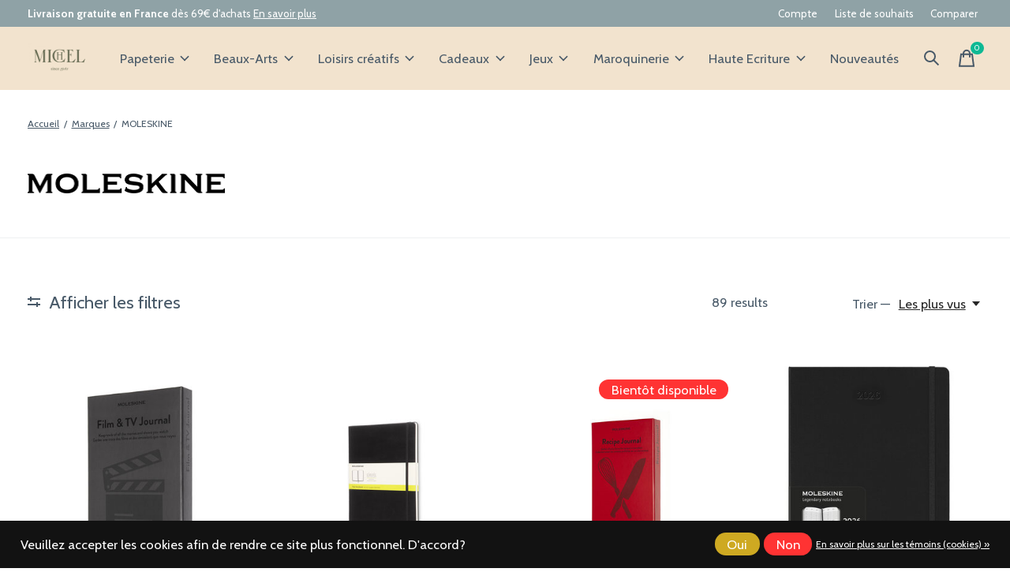

--- FILE ---
content_type: text/html;charset=utf-8
request_url: https://www.papeteriemichel.com/brands/moleskine/
body_size: 34583
content:
<!doctype html>
<html lang="fr">
<head>
    <meta charset="utf-8"/>
<!-- [START] 'blocks/head.rain' -->
<!--

  (c) 2008-2026 Lightspeed Netherlands B.V.
  http://www.lightspeedhq.com
  Generated: 14-01-2026 @ 13:23:19

-->
<link rel="canonical" href="https://www.papeteriemichel.com/brands/moleskine/"/>
<link rel="next" href="https://www.papeteriemichel.com/brands/moleskine/page2.html"/>
<link rel="alternate" href="https://www.papeteriemichel.com/index.rss" type="application/rss+xml" title="Nouveaux produits"/>
<link href="https://cdn.webshopapp.com/assets/cookielaw.css?2025-02-20" rel="stylesheet" type="text/css"/>
<meta name="robots" content="noodp,noydir"/>
<meta name="google-site-verification" content="gzQHm9eJWxUD3Rawlj_7cyqzCfooJzZvqXvO34ATftA"/>
<meta name="google-site-verification" content="h6gV_1945Th48FLfe8qOzzqrbuK6zTG9eWHD5TKHFyA"/>
<meta property="og:url" content="https://www.papeteriemichel.com/brands/moleskine/?source=facebook"/>
<meta property="og:site_name" content="Papeterie Michel"/>
<meta property="og:title" content="MOLESKINE"/>
<meta property="og:description" content="La Papeterie Michel est une entreprise familiale installée au coeur d’Aix-en-Provence depuis 1945.<br />
<br />
Nous avons l’un des plus grand choix de France dans l"/>
<script>
<script>
!function (w, d, t) {
    w.TiktokAnalyticsObject=t;var ttq=w[t]=w[t]||[];ttq.methods=["page","track","identify","instances","debug","on","off","once","ready","alias","group","enableCookie","disableCookie"],ttq.setAndDefer=function(t,e){t[e]=function(){t.push([e].concat(Array.prototype.slice.call(arguments,0)))}};for(var i=0;i<ttq.methods.length;i++)ttq.setAndDefer(ttq,ttq.methods[i]);ttq.instance=function(t){for(var e=ttq._i[t]||[],n=0;n<ttq.methods.length;n++)ttq.setAndDefer(e,ttq.methods[n]);return e},ttq.load=function(e,n){var i="https://analytics.tiktok.com/i18n/pixel/events.js";ttq._i=ttq._i||{},ttq._i[e]=[],ttq._i[e]._u=i,ttq._t=ttq._t||{},ttq._t[e]=+new Date,ttq._o=ttq._o||{},ttq._o[e]=n||{};var o=document.createElement("script");o.type="text/javascript",o.async=!0,o.src=i+"?sdkid="+e+"&lib="+t;var a=document.getElementsByTagName("script")[0];a.parentNode.insertBefore(o,a)};

    ttq.load('CACSELJC77U9UO5AOFS0');
    ttq.page();
}(window, document, 'ttq');
</script>
</script>
<script>
(function(w,d,s,l,i){w[l]=w[l]||[];w[l].push({'gtm.start':
new Date().getTime(),event:'gtm.js'});var f=d.getElementsByTagName(s)[0],
j=d.createElement(s),dl=l!='dataLayer'?'&l='+l:'';j.async=true;j.src=
'https://www.googletagmanager.com/gtm.js?id='+i+dl;f.parentNode.insertBefore(j,f);
})(window,document,'script','dataLayer','GTM-KXTQ98PL');
</script>
<script src="https://www.googletagmanager.com/gtag/js?id=G-DT2G8XSEMB"></script>
<script>
window.dataLayer = window.dataLayer || [];
    function gtag(){dataLayer.push(arguments);}
    gtag('js', new Date());

    gtag('config', 'G-DT2G8XSEMB');
</script>
<!--[if lt IE 9]>
<script src="https://cdn.webshopapp.com/assets/html5shiv.js?2025-02-20"></script>
<![endif]-->
<!-- [END] 'blocks/head.rain' -->
  
    
  <meta property="og:image" content="https://cdn.webshopapp.com/shops/273945/themes/184791/assets/logo.png?20260106111256">
	<meta property="og:type" content="website" />

<meta name="p:domain_verify" content="cedcf8e8da835d9205e1c26e2f94948d"/>

<meta name="description" content="La Papeterie Michel est une entreprise familiale installée au coeur d’Aix-en-Provence depuis 1945.<br />
<br />
Nous avons l’un des plus grand choix de France dans l" />
<meta name="keywords" content="MOLESKINE, papeterie,loisirs-créatifs,beaux-arts,agendas,stylos,carnets,peinture,cartes-postales,jouets,cadeaux,DIY" />
<meta charset="UTF-8">
<meta http-equiv="X-UA-Compatible" content="ie=edge">
<meta name="viewport" content="width=device-width, initial-scale=1">
<meta name="apple-mobile-web-app-capable" content="yes">
<meta name="apple-mobile-web-app-status-bar-style" content="black">
<meta name="viewport" content="width=device-width, initial-scale=1, maximum-scale=1, user-scalable=0"/>
<title>MOLESKINE - Papeterie Michel</title>  
  <link rel="preload" href="https://cdn.webshopapp.com/shops/273945/themes/184791/assets/q4tre-icons.woff2" as="font" type="font/woff2" crossorigin="anonymous">
  <link rel="preload" href="https://cdn.webshopapp.com/shops/273945/themes/184791/assets/q4tre.woff2" as="font" type="font/woff2" crossorigin="anonymous">
  <link rel="shortcut icon" href="https://cdn.webshopapp.com/shops/273945/themes/184791/v/2686572/assets/favicon.png?20250819110835" type="image/x-icon" />
    	  	<link rel="preconnect" href="https://fonts.googleapis.com">
		<link rel="preconnect" href="https://fonts.gstatic.com" crossorigin>
  	    <link href='//fonts.googleapis.com/css?family=Cabin:400,400i,300,500,600,700,700i,800,900' rel='stylesheet' type='text/css'>
    
  <script>document.getElementsByTagName("html")[0].className += " js";</script>
  <script>
    if('CSS' in window && CSS.supports('color', 'var(--color-var)')) {
      document.write('<link rel="stylesheet" href="https://cdn.webshopapp.com/shops/273945/themes/184791/assets/style.css?20260106114211">');
    } else {
      document.write('<link rel="stylesheet" href="https://cdn.webshopapp.com/shops/273945/themes/184791/assets/style-fallback.css?20260106114211">');
      document.write('<script src="https://polyfill.io/v3/polyfill.min.js"><\/script>');
    }
  </script>
  <noscript>
    <link rel="stylesheet" href="https://cdn.webshopapp.com/shops/273945/themes/184791/assets/style-fallback.css?20260106114211">
    <script src="https://polyfill.io/v3/polyfill.min.js"></script>
  </noscript>
    <script src="https://cdn.webshopapp.com/assets/jquery-1-9-1.js?2025-02-20"></script>
  <script src="https://cdn.webshopapp.com/assets/jquery-ui-1-10-1.js?2025-02-20"></script>
    
    
    <link rel="stylesheet" href="https://cdn.webshopapp.com/shops/273945/themes/184791/assets/icons.css?20260106114211" /> 
    <link rel="stylesheet" href="https://cdn.webshopapp.com/shops/273945/themes/184791/assets/settings.css?20260106114211" />  
  <link rel="stylesheet" href="https://cdn.webshopapp.com/shops/273945/themes/184791/assets/custom.css?20260106114211" />
  
      
      
</head>
<body class="page-moleskine has-cookie-notice">
            
  <script>
  var site_url = 'https://www.papeteriemichel.com/',
      static_url = 'https://static.webshopapp.com/shops/273945/',
      search_url = "https://www.papeteriemichel.com/search/",
      promo_popup_hide_until = '1',
      promo_popup_delay = '1000',
      product_card_options = 'swatches-color',
  		product_card_second_image = 1,
      no_inventory_text = "Stock information is currently unavailable for this product.",
      feedToken = 'https://ig.instant-tokens.com/users/b8025690-1149-404c-bda3-f6c1f5090741/instagram/17841407004516132/token?userSecret=d581vqcw05gzl9cqjc52d',
      last_updated_text = 'Dernière mise à jour',
      today_at_text = 'Aujourd&#039;hui à',
      in_stock_text = 'En stock',
      in_stock_online_text = 'In stock online',
      out_of_stock_text = 'Bientôt disponible',
      out_of_stock_text_options = '(En rupture de stock)',
      out_of_stock_online_text = 'Out of stock online',
      on_backorder_text = 'Précommande',
      on_backorder_online_text = 'On backorder online',
      in_store_text = 'In store',
      not_in_store_text = 'Not in store',
      inventory_notice_text = 'Les prix en ligne et en boutique peuvent différer',
      inventory_line_text = '$1 à $2',
      default_variant_text = 'Faire un choix',
      apply_text = 'Appliquer',
      points_text = '<span class="js-insert-points"></span>pts',
      money_off_text = '<span class="js-insert-money-off"></span> off',
      valid_for_text = 'Valide pour',
      all_text = 'All',
      currency_format = '€',
      priceStatus = 'enabled';
</script>
    
    <div class="js-scroll-observer"></div><div class="pre-header position-sticky top-0">
  <div class="pre-header__container container max-width-xl flex items-center justify-between">
        <div class="pre-header__msg">
      <p><strong>Livraison gratuite en France</strong> dès 69€ d'achats <a href="https://www.papeteriemichel.com/service/shipping-returns/">En savoir plus</a></p>
    </div>
        
        
    <ul class="pre-header__nav display@md">
            
      <li class="pre-header__item">
        <a href="#0" class="pre-header__link" aria-controls="drawerLogin"><span>Compte</span></a>
      </li>
            <li class="pre-header__item">
        <a href="#0" class="pre-header__link" aria-controls="drawerLogin"><span>Liste de souhaits</span></a>
      </li>
                  <li class="pre-header__item">
        <a href="https://www.papeteriemichel.com/compare/" class="pre-header__link"><span>Comparer</span></a>
      </li>
                </ul>
  
  	      </div>
</div>


<header class="mega-nav mega-nav--mobile mega-nav--desktop@md mega-nav--mobile-panel  position-sticky top-0 js-mega-nav">
  <div class="mega-nav__container">
        <!-- logo -->
    <a href="https://www.papeteriemichel.com/" class="mega-nav__logo">
            <img src="https://cdn.webshopapp.com/shops/273945/themes/184791/assets/logo.png?20260106111256" height="32" class="logo" alt="Papeterie | Beaux-Arts | Loisirs créatifs">
            <img src="https://cdn.webshopapp.com/shops/273945/themes/184791/assets/logo-white.png?20260106111256" height="32" class="logo--white" alt="Papeterie | Beaux-Arts | Loisirs créatifs">
                </a>
            
        
    <!-- icon buttons --mobile -->
    <div class="mega-nav__icon-btns mega-nav__icon-btns--mobile">
      <a href="#0" class="mega-nav__icon-btn" aria-controls="drawerLogin">
        <svg class="icon" viewBox="0 0 24 24">
          <title>Go to account settings</title>
          <g class="icon__group" fill="none" stroke="currentColor" stroke-linecap="square" stroke-miterlimit="10">
            <circle cx="12" cy="6" r="4" />
            <path d="M12 13a8 8 0 00-8 8h16a8 8 0 00-8-8z" />
          </g>
        </svg>
      </a>
	
            <button class="reset mega-nav__icon-btn mega-nav__icon-btn--search js-tab-focus" aria-label="Recherche" aria-controls="drawerSearch">
        <svg class="icon" viewBox="0 0 24 24">
          <g class="icon__group" fill="none" stroke="currentColor" stroke-linecap="square" stroke-miterlimit="10">
            <path d="M4.222 4.222l15.556 15.556" />
            <path d="M19.778 4.222L4.222 19.778" />
            <circle cx="9.5" cy="9.5" r="6.5" />
          </g>
        </svg>
      </button>
            
      <button class="reset mega-nav__icon-btn mega-nav__icon-btn--cart js-tab-focus" aria-label="Panier" aria-controls="drawerCart">
        <svg class="icon" viewBox="0 0 24 24" >
          <title>Panier</title>
          <g class="icon__group" stroke-linecap="square" fill="none" stroke-linejoin="miter" stroke="currentColor">
            <polygon points="21,21.8 3,21.8 5,6.8 19,6.8 	"/>
            <path d="M8,9.8v-4c0-2.2,1.8-4,4-4l0,0c2.2,0,4,1.8,4,4v4"/>
          </g>
        </svg>
        <span class="counter counter--cart margin-left-xxs"><span class="js-cart-counter">0</span> <i class="sr-only">items</i></span>
      </button>

      <button class="reset mega-nav__icon-btn mega-nav__icon-btn--menu js-tab-focus" aria-label="Toggle menu" aria-controls="mega-nav-navigation">
        <svg class="icon" viewBox="0 0 24 24">
          <g class="icon__group" fill="none" stroke="currentColor" stroke-linecap="square" stroke-miterlimit="10">
            <path d="M2 6h20" />
            <path d="M2 12h20" />
            <path d="M2 18h20" />
          </g>
        </svg>
      </button>
    </div>

    <div class="mega-nav__nav js-mega-nav__nav" id="mega-nav-navigation" role="navigation" aria-label="Main">
    <div class="mega-nav__nav-wrapper js-scroll-container">
    <div class="mega-nav__nav-inner">
      <ul class="mega-nav__items">

        
        
        
        
        <!-- links -->
                        <li class="mega-nav__item mega-nav__item--simple js-mega-nav__item">
          <button class="reset mega-nav__control js-mega-nav__control js-tab-focus">
            Papeterie
            <i class="mega-nav__arrow-icon" aria-hidden="true">
              <svg class="icon" viewBox="0 0 16 16">
                <g class="icon__group" fill="none" stroke="currentColor" stroke-linecap="square" stroke-miterlimit="10">
                  <path d="M2 2l12 12" />
                  <path d="M14 2L2 14" />
                </g>
              </svg>
            </i>
          </button>

          <div class="mega-nav__sub-nav-wrapper mega-nav__sub-nav-wrapper--sm" data-theme="default">
            <div class="mega-nav__panel-header hide@md text-md">
              <button class="reset js-mega-nav__control js-tab-focus">
                <svg class="icon" viewBox="0 0 482.239 482.239">
                  <title>Retour</title>
                  <path d="m206.812 34.446-206.812 206.673 206.743 206.674 24.353-24.284-165.167-165.167h416.31v-34.445h-416.31l165.236-165.236z"></path>
                </svg>
              </button>
              <div class="mega-nav__panel-title">
                Papeterie
              </div>
            </div>
            <div class="mega-nav__sub-nav mega-nav__sub-nav--layout-8 mega-nav__sub-nav-wrapper-inner js-scroll-container">
              <ul class="mega-nav__sub-items display@md">
                <li class="mega-nav__sub-item mega-nav__sub-item--all"><a href="https://www.papeteriemichel.com/papeterie/" class="mega-nav__sub-link" title="Papeterie">Voir tout</a></li>
                                <li class="mega-nav__sub-item mega-nav__sub-item--has-children justify-between">
                  <a href="https://www.papeteriemichel.com/papeterie/agendas/" class="mega-nav__sub-link" title="Agendas">
                    Agendas
                  </a>
                                    <svg class="icon mega-nav__sub-dropdown-icon" aria-hidden="true" viewBox="0 0 16 16">
                    <g stroke-width="1" stroke="currentColor">
                      <polyline fill="none" stroke="currentColor" stroke-linecap="round" stroke-linejoin="round" stroke-miterlimit="10" points="6.5,3.5 11,8 6.5,12.5 "></polyline>
                    </g>
                  </svg>
                                                      <div class="mega-nav__sub-dropdown mega-nav__sub-dropdown--nested">
                    <ul class="mega-nav__sub-items">
                                            <li class="mega-nav__sub-item">
                        <a href="https://www.papeteriemichel.com/papeterie/agendas/agendas-18-mois/" class="mega-nav__sub-link" title="Agendas 18 mois">
                          Agendas 18 mois
                        </a>
                                                                      </li>
                                            <li class="mega-nav__sub-item mega-nav__sub-item--has-children justify-between">
                        <a href="https://www.papeteriemichel.com/papeterie/agendas/agendas-civils/" class="mega-nav__sub-link" title="Agendas Civils">
                          Agendas Civils
                        </a>
                                                <svg class="icon mega-nav__sub-dropdown-icon" aria-hidden="true" viewBox="0 0 16 16">
                          <g stroke-width="1" stroke="currentColor">
                            <polyline fill="none" stroke="currentColor" stroke-linecap="round" stroke-linejoin="round" stroke-miterlimit="10" points="6.5,3.5 11,8 6.5,12.5 "></polyline>
                          </g>
                        </svg>
                                                                        <div class="mega-nav__sub-dropdown mega-nav__sub-dropdown--nested">
                          <ul class="mega-nav__sub-items">
                                                        <li class="mega-nav__sub-item">
                              <a href="https://www.papeteriemichel.com/papeterie/agendas/agendas-civils/semainier/" class="mega-nav__sub-link" title="Semainier">Semainier</a>
                            </li>
                                                        <li class="mega-nav__sub-item">
                              <a href="https://www.papeteriemichel.com/papeterie/agendas/agendas-civils/un-jour-par-page/" class="mega-nav__sub-link" title="Un Jour par Page">Un Jour par Page</a>
                            </li>
                                                      </ul>
                        </div>
                                              </li>
                                            <li class="mega-nav__sub-item">
                        <a href="https://www.papeteriemichel.com/papeterie/agendas/organiseurs/" class="mega-nav__sub-link" title="Organiseurs">
                          Organiseurs
                        </a>
                                                                      </li>
                                            <li class="mega-nav__sub-item">
                        <a href="https://www.papeteriemichel.com/papeterie/agendas/calendriers/" class="mega-nav__sub-link" title="Calendriers">
                          Calendriers
                        </a>
                                                                      </li>
                                            <li class="mega-nav__sub-item">
                        <a href="https://www.papeteriemichel.com/papeterie/agendas/recharges/" class="mega-nav__sub-link" title="Recharges">
                          Recharges
                        </a>
                                                                      </li>
                                            <li class="mega-nav__sub-item">
                        <a href="https://www.papeteriemichel.com/papeterie/agendas/blocs-ephemeride/" class="mega-nav__sub-link" title="Blocs éphémeride">
                          Blocs éphémeride
                        </a>
                                                                      </li>
                                            <li class="mega-nav__sub-item mega-nav__sub-item--has-children justify-between">
                        <a href="https://www.papeteriemichel.com/papeterie/agendas/agendas-enseignant/" class="mega-nav__sub-link" title="Agendas Enseignant">
                          Agendas Enseignant
                        </a>
                                                <svg class="icon mega-nav__sub-dropdown-icon" aria-hidden="true" viewBox="0 0 16 16">
                          <g stroke-width="1" stroke="currentColor">
                            <polyline fill="none" stroke="currentColor" stroke-linecap="round" stroke-linejoin="round" stroke-miterlimit="10" points="6.5,3.5 11,8 6.5,12.5 "></polyline>
                          </g>
                        </svg>
                                                                        <div class="mega-nav__sub-dropdown mega-nav__sub-dropdown--nested">
                          <ul class="mega-nav__sub-items">
                                                        <li class="mega-nav__sub-item">
                              <a href="https://www.papeteriemichel.com/papeterie/agendas/agendas-enseignant/semainier/" class="mega-nav__sub-link" title="Semainier">Semainier</a>
                            </li>
                                                      </ul>
                        </div>
                                              </li>
                                          </ul>
                  </div>
                                  </li>
                                <li class="mega-nav__sub-item mega-nav__sub-item--has-children justify-between">
                  <a href="https://www.papeteriemichel.com/papeterie/albums/" class="mega-nav__sub-link" title="Albums">
                    Albums
                  </a>
                                    <svg class="icon mega-nav__sub-dropdown-icon" aria-hidden="true" viewBox="0 0 16 16">
                    <g stroke-width="1" stroke="currentColor">
                      <polyline fill="none" stroke="currentColor" stroke-linecap="round" stroke-linejoin="round" stroke-miterlimit="10" points="6.5,3.5 11,8 6.5,12.5 "></polyline>
                    </g>
                  </svg>
                                                      <div class="mega-nav__sub-dropdown mega-nav__sub-dropdown--nested">
                    <ul class="mega-nav__sub-items">
                                            <li class="mega-nav__sub-item">
                        <a href="https://www.papeteriemichel.com/papeterie/albums/albums-photos/" class="mega-nav__sub-link" title="Albums Photos">
                          Albums Photos
                        </a>
                                                                      </li>
                                          </ul>
                  </div>
                                  </li>
                                <li class="mega-nav__sub-item mega-nav__sub-item--has-children justify-between">
                  <a href="https://www.papeteriemichel.com/papeterie/carnets/" class="mega-nav__sub-link" title="Carnets">
                    Carnets
                  </a>
                                    <svg class="icon mega-nav__sub-dropdown-icon" aria-hidden="true" viewBox="0 0 16 16">
                    <g stroke-width="1" stroke="currentColor">
                      <polyline fill="none" stroke="currentColor" stroke-linecap="round" stroke-linejoin="round" stroke-miterlimit="10" points="6.5,3.5 11,8 6.5,12.5 "></polyline>
                    </g>
                  </svg>
                                                      <div class="mega-nav__sub-dropdown mega-nav__sub-dropdown--nested">
                    <ul class="mega-nav__sub-items">
                                            <li class="mega-nav__sub-item mega-nav__sub-item--has-children justify-between">
                        <a href="https://www.papeteriemichel.com/papeterie/carnets/moleskine/" class="mega-nav__sub-link" title="Moleskine">
                          Moleskine
                        </a>
                                                <svg class="icon mega-nav__sub-dropdown-icon" aria-hidden="true" viewBox="0 0 16 16">
                          <g stroke-width="1" stroke="currentColor">
                            <polyline fill="none" stroke="currentColor" stroke-linecap="round" stroke-linejoin="round" stroke-miterlimit="10" points="6.5,3.5 11,8 6.5,12.5 "></polyline>
                          </g>
                        </svg>
                                                                        <div class="mega-nav__sub-dropdown mega-nav__sub-dropdown--nested">
                          <ul class="mega-nav__sub-items">
                                                        <li class="mega-nav__sub-item">
                              <a href="https://www.papeteriemichel.com/papeterie/carnets/moleskine/pages-lignees/" class="mega-nav__sub-link" title="Pages lignées">Pages lignées</a>
                            </li>
                                                        <li class="mega-nav__sub-item">
                              <a href="https://www.papeteriemichel.com/papeterie/carnets/moleskine/pages-non-lignees/" class="mega-nav__sub-link" title="Pages non lignées">Pages non lignées</a>
                            </li>
                                                        <li class="mega-nav__sub-item">
                              <a href="https://www.papeteriemichel.com/papeterie/carnets/moleskine/carnet-passion/" class="mega-nav__sub-link" title="Carnet Passion">Carnet Passion</a>
                            </li>
                                                      </ul>
                        </div>
                                              </li>
                                            <li class="mega-nav__sub-item mega-nav__sub-item--has-children justify-between">
                        <a href="https://www.papeteriemichel.com/papeterie/carnets/leuchtturm1917/" class="mega-nav__sub-link" title="Leuchtturm1917">
                          Leuchtturm1917
                        </a>
                                                <svg class="icon mega-nav__sub-dropdown-icon" aria-hidden="true" viewBox="0 0 16 16">
                          <g stroke-width="1" stroke="currentColor">
                            <polyline fill="none" stroke="currentColor" stroke-linecap="round" stroke-linejoin="round" stroke-miterlimit="10" points="6.5,3.5 11,8 6.5,12.5 "></polyline>
                          </g>
                        </svg>
                                                                        <div class="mega-nav__sub-dropdown mega-nav__sub-dropdown--nested">
                          <ul class="mega-nav__sub-items">
                                                        <li class="mega-nav__sub-item">
                              <a href="https://www.papeteriemichel.com/papeterie/carnets/leuchtturm1917/pages-lignees/" class="mega-nav__sub-link" title="Pages lignées">Pages lignées</a>
                            </li>
                                                        <li class="mega-nav__sub-item">
                              <a href="https://www.papeteriemichel.com/papeterie/carnets/leuchtturm1917/pages-non-lignees/" class="mega-nav__sub-link" title="Pages non lignées">Pages non lignées</a>
                            </li>
                                                        <li class="mega-nav__sub-item">
                              <a href="https://www.papeteriemichel.com/papeterie/carnets/leuchtturm1917/pages-a-pointilles/" class="mega-nav__sub-link" title="Pages à pointillés">Pages à pointillés</a>
                            </li>
                                                      </ul>
                        </div>
                                              </li>
                                            <li class="mega-nav__sub-item mega-nav__sub-item--has-children justify-between">
                        <a href="https://www.papeteriemichel.com/papeterie/carnets/paperblanks/" class="mega-nav__sub-link" title="PaperBlanks">
                          PaperBlanks
                        </a>
                                                <svg class="icon mega-nav__sub-dropdown-icon" aria-hidden="true" viewBox="0 0 16 16">
                          <g stroke-width="1" stroke="currentColor">
                            <polyline fill="none" stroke="currentColor" stroke-linecap="round" stroke-linejoin="round" stroke-miterlimit="10" points="6.5,3.5 11,8 6.5,12.5 "></polyline>
                          </g>
                        </svg>
                                                                        <div class="mega-nav__sub-dropdown mega-nav__sub-dropdown--nested">
                          <ul class="mega-nav__sub-items">
                                                        <li class="mega-nav__sub-item">
                              <a href="https://www.papeteriemichel.com/papeterie/carnets/paperblanks/pages-lignees/" class="mega-nav__sub-link" title="Pages lignées">Pages lignées</a>
                            </li>
                                                        <li class="mega-nav__sub-item">
                              <a href="https://www.papeteriemichel.com/papeterie/carnets/paperblanks/pages-non-lignees/" class="mega-nav__sub-link" title="Pages non lignées">Pages non lignées</a>
                            </li>
                                                      </ul>
                        </div>
                                              </li>
                                            <li class="mega-nav__sub-item">
                        <a href="https://www.papeteriemichel.com/papeterie/carnets/gallimard/" class="mega-nav__sub-link" title="Gallimard">
                          Gallimard
                        </a>
                                                                      </li>
                                            <li class="mega-nav__sub-item">
                        <a href="https://www.papeteriemichel.com/papeterie/carnets/apica/" class="mega-nav__sub-link" title="Apica">
                          Apica
                        </a>
                                                                      </li>
                                            <li class="mega-nav__sub-item">
                        <a href="https://www.papeteriemichel.com/papeterie/carnets/ohh-deer/" class="mega-nav__sub-link" title="Ohh Deer">
                          Ohh Deer
                        </a>
                                                                      </li>
                                          </ul>
                  </div>
                                  </li>
                                <li class="mega-nav__sub-item mega-nav__sub-item--has-children justify-between">
                  <a href="https://www.papeteriemichel.com/papeterie/ecriture/" class="mega-nav__sub-link" title="Ecriture">
                    Ecriture
                  </a>
                                    <svg class="icon mega-nav__sub-dropdown-icon" aria-hidden="true" viewBox="0 0 16 16">
                    <g stroke-width="1" stroke="currentColor">
                      <polyline fill="none" stroke="currentColor" stroke-linecap="round" stroke-linejoin="round" stroke-miterlimit="10" points="6.5,3.5 11,8 6.5,12.5 "></polyline>
                    </g>
                  </svg>
                                                      <div class="mega-nav__sub-dropdown mega-nav__sub-dropdown--nested">
                    <ul class="mega-nav__sub-items">
                                            <li class="mega-nav__sub-item mega-nav__sub-item--has-children justify-between">
                        <a href="https://www.papeteriemichel.com/papeterie/ecriture/stylos-feutre/" class="mega-nav__sub-link" title="Stylos feutre">
                          Stylos feutre
                        </a>
                                                <svg class="icon mega-nav__sub-dropdown-icon" aria-hidden="true" viewBox="0 0 16 16">
                          <g stroke-width="1" stroke="currentColor">
                            <polyline fill="none" stroke="currentColor" stroke-linecap="round" stroke-linejoin="round" stroke-miterlimit="10" points="6.5,3.5 11,8 6.5,12.5 "></polyline>
                          </g>
                        </svg>
                                                                        <div class="mega-nav__sub-dropdown mega-nav__sub-dropdown--nested">
                          <ul class="mega-nav__sub-items">
                                                        <li class="mega-nav__sub-item">
                              <a href="https://www.papeteriemichel.com/papeterie/ecriture/stylos-feutre/feutre-pen-68/" class="mega-nav__sub-link" title="Feutre Pen 68">Feutre Pen 68</a>
                            </li>
                                                        <li class="mega-nav__sub-item">
                              <a href="https://www.papeteriemichel.com/papeterie/ecriture/stylos-feutre/stylo-feutre-point-88/" class="mega-nav__sub-link" title="Stylo feutre Point 88">Stylo feutre Point 88</a>
                            </li>
                                                      </ul>
                        </div>
                                              </li>
                                          </ul>
                  </div>
                                  </li>
                                <li class="mega-nav__sub-item mega-nav__sub-item--has-children justify-between">
                  <a href="https://www.papeteriemichel.com/papeterie/cahiers-blocs-et-feuilles/" class="mega-nav__sub-link" title="Cahiers, Blocs et Feuilles">
                    Cahiers, Blocs et Feuilles
                  </a>
                                    <svg class="icon mega-nav__sub-dropdown-icon" aria-hidden="true" viewBox="0 0 16 16">
                    <g stroke-width="1" stroke="currentColor">
                      <polyline fill="none" stroke="currentColor" stroke-linecap="round" stroke-linejoin="round" stroke-miterlimit="10" points="6.5,3.5 11,8 6.5,12.5 "></polyline>
                    </g>
                  </svg>
                                                      <div class="mega-nav__sub-dropdown mega-nav__sub-dropdown--nested">
                    <ul class="mega-nav__sub-items">
                                            <li class="mega-nav__sub-item">
                        <a href="https://www.papeteriemichel.com/papeterie/cahiers-blocs-et-feuilles/blocs/" class="mega-nav__sub-link" title="Blocs">
                          Blocs
                        </a>
                                                                      </li>
                                          </ul>
                  </div>
                                  </li>
                                <li class="mega-nav__sub-item mega-nav__sub-item--has-children justify-between">
                  <a href="https://www.papeteriemichel.com/papeterie/correspondance/" class="mega-nav__sub-link" title="Correspondance">
                    Correspondance
                  </a>
                                    <svg class="icon mega-nav__sub-dropdown-icon" aria-hidden="true" viewBox="0 0 16 16">
                    <g stroke-width="1" stroke="currentColor">
                      <polyline fill="none" stroke="currentColor" stroke-linecap="round" stroke-linejoin="round" stroke-miterlimit="10" points="6.5,3.5 11,8 6.5,12.5 "></polyline>
                    </g>
                  </svg>
                                                      <div class="mega-nav__sub-dropdown mega-nav__sub-dropdown--nested">
                    <ul class="mega-nav__sub-items">
                                            <li class="mega-nav__sub-item">
                        <a href="https://www.papeteriemichel.com/papeterie/correspondance/original-crown-mill/" class="mega-nav__sub-link" title="Original Crown Mill">
                          Original Crown Mill
                        </a>
                                                                      </li>
                                          </ul>
                  </div>
                                  </li>
                                <li class="mega-nav__sub-item">
                  <a href="https://www.papeteriemichel.com/papeterie/documents-professionnels/" class="mega-nav__sub-link" title="Documents Professionnels">
                    Documents Professionnels
                  </a>
                                                    </li>
                                <li class="mega-nav__sub-item mega-nav__sub-item--has-children justify-between">
                  <a href="https://www.papeteriemichel.com/papeterie/papeterie-fantaisie/" class="mega-nav__sub-link" title="Papeterie Fantaisie">
                    Papeterie Fantaisie
                  </a>
                                    <svg class="icon mega-nav__sub-dropdown-icon" aria-hidden="true" viewBox="0 0 16 16">
                    <g stroke-width="1" stroke="currentColor">
                      <polyline fill="none" stroke="currentColor" stroke-linecap="round" stroke-linejoin="round" stroke-miterlimit="10" points="6.5,3.5 11,8 6.5,12.5 "></polyline>
                    </g>
                  </svg>
                                                      <div class="mega-nav__sub-dropdown mega-nav__sub-dropdown--nested">
                    <ul class="mega-nav__sub-items">
                                            <li class="mega-nav__sub-item">
                        <a href="https://www.papeteriemichel.com/papeterie/papeterie-fantaisie/legami/" class="mega-nav__sub-link" title="Legami">
                          Legami
                        </a>
                                                                      </li>
                                            <li class="mega-nav__sub-item">
                        <a href="https://www.papeteriemichel.com/papeterie/papeterie-fantaisie/top-model/" class="mega-nav__sub-link" title="TOP MODEL">
                          TOP MODEL
                        </a>
                                                                      </li>
                                            <li class="mega-nav__sub-item">
                        <a href="https://www.papeteriemichel.com/papeterie/papeterie-fantaisie/kiub/" class="mega-nav__sub-link" title="KIUB">
                          KIUB
                        </a>
                                                                      </li>
                                            <li class="mega-nav__sub-item">
                        <a href="https://www.papeteriemichel.com/papeterie/papeterie-fantaisie/editions-du-desastre/" class="mega-nav__sub-link" title="Editions du Désastre">
                          Editions du Désastre
                        </a>
                                                                      </li>
                                            <li class="mega-nav__sub-item">
                        <a href="https://www.papeteriemichel.com/papeterie/papeterie-fantaisie/diddl/" class="mega-nav__sub-link" title="DIDDL">
                          DIDDL
                        </a>
                                                                      </li>
                                          </ul>
                  </div>
                                  </li>
                              </ul>
              <ul class="mega-nav__sub-items hide@md">
                <li class="mega-nav__sub-item"><a href="https://www.papeteriemichel.com/papeterie/" class="mega-nav__control" title="Papeterie">Voir tout</a></li>
              	                                <li class="mega-nav__sub-item mega-nav__item--simple js-mega-nav__item">
                  <button class="reset mega-nav__control js-mega-nav__control js-tab-focus">
                    Agendas
                    <i class="mega-nav__arrow-icon" aria-hidden="true">
                      <svg class="icon" viewBox="0 0 16 16">
                        <g class="icon__group" fill="none" stroke="currentColor" stroke-linecap="square" stroke-miterlimit="10">
                          <path d="M2 2l12 12" />
                          <path d="M14 2L2 14" />
                        </g>
                      </svg>
                    </i>
                  </button>

                  <div class="mega-nav__sub-nav-wrapper mega-nav__sub-nav-wrapper--sm" data-theme="default">
                    <div class="mega-nav__panel-header hide@md text-md">
                      <button class="reset js-mega-nav__control js-tab-focus">
                        <svg class="icon" viewBox="0 0 482.239 482.239">
                          <title>Retour</title>
                          <path d="m206.812 34.446-206.812 206.673 206.743 206.674 24.353-24.284-165.167-165.167h416.31v-34.445h-416.31l165.236-165.236z"></path>
                        </svg>
                      </button>
                      <div class="mega-nav__panel-title">
                        Agendas
                      </div>
                    </div>
                    <div class="mega-nav__sub-nav mega-nav__sub-nav--layout-8 mega-nav__sub-nav-wrapper-inner js-scroll-container">
                      <ul class="mega-nav__sub-items">
                        <li class="mega-nav__sub-item"><a href="https://www.papeteriemichel.com/papeterie/agendas/" class="mega-nav__control" title="Agendas">All Agendas</a></li>
                                                                        <li class="mega-nav__sub-item">
                          <a href="https://www.papeteriemichel.com/papeterie/agendas/agendas-18-mois/" class="mega-nav__control" title="Agendas 18 mois">Agendas 18 mois</a>
                        </li>
                                                                                                <li class="mega-nav__sub-item mega-nav__item--simple js-mega-nav__item">
                          <button class="reset mega-nav__control js-mega-nav__control js-tab-focus">
                            Agendas Civils
                            <i class="mega-nav__arrow-icon" aria-hidden="true">
                              <svg class="icon" viewBox="0 0 16 16">
                                <g class="icon__group" fill="none" stroke="currentColor" stroke-linecap="square" stroke-miterlimit="10">
                                  <path d="M2 2l12 12" />
                                  <path d="M14 2L2 14" />
                                </g>
                              </svg>
                            </i>
                          </button>

                          <div class="mega-nav__sub-nav-wrapper mega-nav__sub-nav-wrapper--sm" data-theme="default">
                            <div class="mega-nav__panel-header hide@md text-md">
                              <button class="reset js-mega-nav__control js-tab-focus">
                                <svg class="icon" viewBox="0 0 482.239 482.239">
                                  <title>Retour</title>
                                  <path d="m206.812 34.446-206.812 206.673 206.743 206.674 24.353-24.284-165.167-165.167h416.31v-34.445h-416.31l165.236-165.236z"></path>
                                </svg>
                              </button>
                              <div class="mega-nav__panel-title">
                                Agendas Civils
                              </div>
                            </div>
                            <div class="mega-nav__sub-nav mega-nav__sub-nav--layout-8 mega-nav__sub-nav-wrapper-inner js-scroll-container">
                              <ul class="mega-nav__sub-items">
                                <li class="mega-nav__sub-item"><a href="https://www.papeteriemichel.com/papeterie/agendas/agendas-civils/" class="mega-nav__control" title="Agendas Civils">All Agendas Civils</a></li>
                                                                                                <li class="mega-nav__sub-item">
                                  <a href="https://www.papeteriemichel.com/papeterie/agendas/agendas-civils/semainier/" class="mega-nav__control" title="Semainier">Semainier</a>
                                </li>
                                                                                                                                <li class="mega-nav__sub-item">
                                  <a href="https://www.papeteriemichel.com/papeterie/agendas/agendas-civils/un-jour-par-page/" class="mega-nav__control" title="Un Jour par Page">Un Jour par Page</a>
                                </li>
                                                                                              </ul>
                            </div>
                          </div>
                        </li>
                                                                                                <li class="mega-nav__sub-item">
                          <a href="https://www.papeteriemichel.com/papeterie/agendas/organiseurs/" class="mega-nav__control" title="Organiseurs">Organiseurs</a>
                        </li>
                                                                                                <li class="mega-nav__sub-item">
                          <a href="https://www.papeteriemichel.com/papeterie/agendas/calendriers/" class="mega-nav__control" title="Calendriers">Calendriers</a>
                        </li>
                                                                                                <li class="mega-nav__sub-item">
                          <a href="https://www.papeteriemichel.com/papeterie/agendas/recharges/" class="mega-nav__control" title="Recharges">Recharges</a>
                        </li>
                                                                                                <li class="mega-nav__sub-item">
                          <a href="https://www.papeteriemichel.com/papeterie/agendas/blocs-ephemeride/" class="mega-nav__control" title="Blocs éphémeride">Blocs éphémeride</a>
                        </li>
                                                                                                <li class="mega-nav__sub-item mega-nav__item--simple js-mega-nav__item">
                          <button class="reset mega-nav__control js-mega-nav__control js-tab-focus">
                            Agendas Enseignant
                            <i class="mega-nav__arrow-icon" aria-hidden="true">
                              <svg class="icon" viewBox="0 0 16 16">
                                <g class="icon__group" fill="none" stroke="currentColor" stroke-linecap="square" stroke-miterlimit="10">
                                  <path d="M2 2l12 12" />
                                  <path d="M14 2L2 14" />
                                </g>
                              </svg>
                            </i>
                          </button>

                          <div class="mega-nav__sub-nav-wrapper mega-nav__sub-nav-wrapper--sm" data-theme="default">
                            <div class="mega-nav__panel-header hide@md text-md">
                              <button class="reset js-mega-nav__control js-tab-focus">
                                <svg class="icon" viewBox="0 0 482.239 482.239">
                                  <title>Retour</title>
                                  <path d="m206.812 34.446-206.812 206.673 206.743 206.674 24.353-24.284-165.167-165.167h416.31v-34.445h-416.31l165.236-165.236z"></path>
                                </svg>
                              </button>
                              <div class="mega-nav__panel-title">
                                Agendas Enseignant
                              </div>
                            </div>
                            <div class="mega-nav__sub-nav mega-nav__sub-nav--layout-8 mega-nav__sub-nav-wrapper-inner js-scroll-container">
                              <ul class="mega-nav__sub-items">
                                <li class="mega-nav__sub-item"><a href="https://www.papeteriemichel.com/papeterie/agendas/agendas-enseignant/" class="mega-nav__control" title="Agendas Enseignant">All Agendas Enseignant</a></li>
                                                                                                <li class="mega-nav__sub-item">
                                  <a href="https://www.papeteriemichel.com/papeterie/agendas/agendas-enseignant/semainier/" class="mega-nav__control" title="Semainier">Semainier</a>
                                </li>
                                                                                              </ul>
                            </div>
                          </div>
                        </li>
                                                                      </ul>
                    </div>
                  </div>
                </li>
                                                                <li class="mega-nav__sub-item mega-nav__item--simple js-mega-nav__item">
                  <button class="reset mega-nav__control js-mega-nav__control js-tab-focus">
                    Albums
                    <i class="mega-nav__arrow-icon" aria-hidden="true">
                      <svg class="icon" viewBox="0 0 16 16">
                        <g class="icon__group" fill="none" stroke="currentColor" stroke-linecap="square" stroke-miterlimit="10">
                          <path d="M2 2l12 12" />
                          <path d="M14 2L2 14" />
                        </g>
                      </svg>
                    </i>
                  </button>

                  <div class="mega-nav__sub-nav-wrapper mega-nav__sub-nav-wrapper--sm" data-theme="default">
                    <div class="mega-nav__panel-header hide@md text-md">
                      <button class="reset js-mega-nav__control js-tab-focus">
                        <svg class="icon" viewBox="0 0 482.239 482.239">
                          <title>Retour</title>
                          <path d="m206.812 34.446-206.812 206.673 206.743 206.674 24.353-24.284-165.167-165.167h416.31v-34.445h-416.31l165.236-165.236z"></path>
                        </svg>
                      </button>
                      <div class="mega-nav__panel-title">
                        Albums
                      </div>
                    </div>
                    <div class="mega-nav__sub-nav mega-nav__sub-nav--layout-8 mega-nav__sub-nav-wrapper-inner js-scroll-container">
                      <ul class="mega-nav__sub-items">
                        <li class="mega-nav__sub-item"><a href="https://www.papeteriemichel.com/papeterie/albums/" class="mega-nav__control" title="Albums">All Albums</a></li>
                                                                        <li class="mega-nav__sub-item">
                          <a href="https://www.papeteriemichel.com/papeterie/albums/albums-photos/" class="mega-nav__control" title="Albums Photos">Albums Photos</a>
                        </li>
                                                                      </ul>
                    </div>
                  </div>
                </li>
                                                                <li class="mega-nav__sub-item mega-nav__item--simple js-mega-nav__item">
                  <button class="reset mega-nav__control js-mega-nav__control js-tab-focus">
                    Carnets
                    <i class="mega-nav__arrow-icon" aria-hidden="true">
                      <svg class="icon" viewBox="0 0 16 16">
                        <g class="icon__group" fill="none" stroke="currentColor" stroke-linecap="square" stroke-miterlimit="10">
                          <path d="M2 2l12 12" />
                          <path d="M14 2L2 14" />
                        </g>
                      </svg>
                    </i>
                  </button>

                  <div class="mega-nav__sub-nav-wrapper mega-nav__sub-nav-wrapper--sm" data-theme="default">
                    <div class="mega-nav__panel-header hide@md text-md">
                      <button class="reset js-mega-nav__control js-tab-focus">
                        <svg class="icon" viewBox="0 0 482.239 482.239">
                          <title>Retour</title>
                          <path d="m206.812 34.446-206.812 206.673 206.743 206.674 24.353-24.284-165.167-165.167h416.31v-34.445h-416.31l165.236-165.236z"></path>
                        </svg>
                      </button>
                      <div class="mega-nav__panel-title">
                        Carnets
                      </div>
                    </div>
                    <div class="mega-nav__sub-nav mega-nav__sub-nav--layout-8 mega-nav__sub-nav-wrapper-inner js-scroll-container">
                      <ul class="mega-nav__sub-items">
                        <li class="mega-nav__sub-item"><a href="https://www.papeteriemichel.com/papeterie/carnets/" class="mega-nav__control" title="Carnets">All Carnets</a></li>
                                                                        <li class="mega-nav__sub-item mega-nav__item--simple js-mega-nav__item">
                          <button class="reset mega-nav__control js-mega-nav__control js-tab-focus">
                            Moleskine
                            <i class="mega-nav__arrow-icon" aria-hidden="true">
                              <svg class="icon" viewBox="0 0 16 16">
                                <g class="icon__group" fill="none" stroke="currentColor" stroke-linecap="square" stroke-miterlimit="10">
                                  <path d="M2 2l12 12" />
                                  <path d="M14 2L2 14" />
                                </g>
                              </svg>
                            </i>
                          </button>

                          <div class="mega-nav__sub-nav-wrapper mega-nav__sub-nav-wrapper--sm" data-theme="default">
                            <div class="mega-nav__panel-header hide@md text-md">
                              <button class="reset js-mega-nav__control js-tab-focus">
                                <svg class="icon" viewBox="0 0 482.239 482.239">
                                  <title>Retour</title>
                                  <path d="m206.812 34.446-206.812 206.673 206.743 206.674 24.353-24.284-165.167-165.167h416.31v-34.445h-416.31l165.236-165.236z"></path>
                                </svg>
                              </button>
                              <div class="mega-nav__panel-title">
                                Moleskine
                              </div>
                            </div>
                            <div class="mega-nav__sub-nav mega-nav__sub-nav--layout-8 mega-nav__sub-nav-wrapper-inner js-scroll-container">
                              <ul class="mega-nav__sub-items">
                                <li class="mega-nav__sub-item"><a href="https://www.papeteriemichel.com/papeterie/carnets/moleskine/" class="mega-nav__control" title="Moleskine">All Moleskine</a></li>
                                                                                                <li class="mega-nav__sub-item">
                                  <a href="https://www.papeteriemichel.com/papeterie/carnets/moleskine/pages-lignees/" class="mega-nav__control" title="Pages lignées">Pages lignées</a>
                                </li>
                                                                                                                                <li class="mega-nav__sub-item">
                                  <a href="https://www.papeteriemichel.com/papeterie/carnets/moleskine/pages-non-lignees/" class="mega-nav__control" title="Pages non lignées">Pages non lignées</a>
                                </li>
                                                                                                                                <li class="mega-nav__sub-item">
                                  <a href="https://www.papeteriemichel.com/papeterie/carnets/moleskine/carnet-passion/" class="mega-nav__control" title="Carnet Passion">Carnet Passion</a>
                                </li>
                                                                                              </ul>
                            </div>
                          </div>
                        </li>
                                                                                                <li class="mega-nav__sub-item mega-nav__item--simple js-mega-nav__item">
                          <button class="reset mega-nav__control js-mega-nav__control js-tab-focus">
                            Leuchtturm1917
                            <i class="mega-nav__arrow-icon" aria-hidden="true">
                              <svg class="icon" viewBox="0 0 16 16">
                                <g class="icon__group" fill="none" stroke="currentColor" stroke-linecap="square" stroke-miterlimit="10">
                                  <path d="M2 2l12 12" />
                                  <path d="M14 2L2 14" />
                                </g>
                              </svg>
                            </i>
                          </button>

                          <div class="mega-nav__sub-nav-wrapper mega-nav__sub-nav-wrapper--sm" data-theme="default">
                            <div class="mega-nav__panel-header hide@md text-md">
                              <button class="reset js-mega-nav__control js-tab-focus">
                                <svg class="icon" viewBox="0 0 482.239 482.239">
                                  <title>Retour</title>
                                  <path d="m206.812 34.446-206.812 206.673 206.743 206.674 24.353-24.284-165.167-165.167h416.31v-34.445h-416.31l165.236-165.236z"></path>
                                </svg>
                              </button>
                              <div class="mega-nav__panel-title">
                                Leuchtturm1917
                              </div>
                            </div>
                            <div class="mega-nav__sub-nav mega-nav__sub-nav--layout-8 mega-nav__sub-nav-wrapper-inner js-scroll-container">
                              <ul class="mega-nav__sub-items">
                                <li class="mega-nav__sub-item"><a href="https://www.papeteriemichel.com/papeterie/carnets/leuchtturm1917/" class="mega-nav__control" title="Leuchtturm1917">All Leuchtturm1917</a></li>
                                                                                                <li class="mega-nav__sub-item">
                                  <a href="https://www.papeteriemichel.com/papeterie/carnets/leuchtturm1917/pages-lignees/" class="mega-nav__control" title="Pages lignées">Pages lignées</a>
                                </li>
                                                                                                                                <li class="mega-nav__sub-item">
                                  <a href="https://www.papeteriemichel.com/papeterie/carnets/leuchtturm1917/pages-non-lignees/" class="mega-nav__control" title="Pages non lignées">Pages non lignées</a>
                                </li>
                                                                                                                                <li class="mega-nav__sub-item">
                                  <a href="https://www.papeteriemichel.com/papeterie/carnets/leuchtturm1917/pages-a-pointilles/" class="mega-nav__control" title="Pages à pointillés">Pages à pointillés</a>
                                </li>
                                                                                              </ul>
                            </div>
                          </div>
                        </li>
                                                                                                <li class="mega-nav__sub-item mega-nav__item--simple js-mega-nav__item">
                          <button class="reset mega-nav__control js-mega-nav__control js-tab-focus">
                            PaperBlanks
                            <i class="mega-nav__arrow-icon" aria-hidden="true">
                              <svg class="icon" viewBox="0 0 16 16">
                                <g class="icon__group" fill="none" stroke="currentColor" stroke-linecap="square" stroke-miterlimit="10">
                                  <path d="M2 2l12 12" />
                                  <path d="M14 2L2 14" />
                                </g>
                              </svg>
                            </i>
                          </button>

                          <div class="mega-nav__sub-nav-wrapper mega-nav__sub-nav-wrapper--sm" data-theme="default">
                            <div class="mega-nav__panel-header hide@md text-md">
                              <button class="reset js-mega-nav__control js-tab-focus">
                                <svg class="icon" viewBox="0 0 482.239 482.239">
                                  <title>Retour</title>
                                  <path d="m206.812 34.446-206.812 206.673 206.743 206.674 24.353-24.284-165.167-165.167h416.31v-34.445h-416.31l165.236-165.236z"></path>
                                </svg>
                              </button>
                              <div class="mega-nav__panel-title">
                                PaperBlanks
                              </div>
                            </div>
                            <div class="mega-nav__sub-nav mega-nav__sub-nav--layout-8 mega-nav__sub-nav-wrapper-inner js-scroll-container">
                              <ul class="mega-nav__sub-items">
                                <li class="mega-nav__sub-item"><a href="https://www.papeteriemichel.com/papeterie/carnets/paperblanks/" class="mega-nav__control" title="PaperBlanks">All PaperBlanks</a></li>
                                                                                                <li class="mega-nav__sub-item">
                                  <a href="https://www.papeteriemichel.com/papeterie/carnets/paperblanks/pages-lignees/" class="mega-nav__control" title="Pages lignées">Pages lignées</a>
                                </li>
                                                                                                                                <li class="mega-nav__sub-item">
                                  <a href="https://www.papeteriemichel.com/papeterie/carnets/paperblanks/pages-non-lignees/" class="mega-nav__control" title="Pages non lignées">Pages non lignées</a>
                                </li>
                                                                                              </ul>
                            </div>
                          </div>
                        </li>
                                                                                                <li class="mega-nav__sub-item">
                          <a href="https://www.papeteriemichel.com/papeterie/carnets/gallimard/" class="mega-nav__control" title="Gallimard">Gallimard</a>
                        </li>
                                                                                                <li class="mega-nav__sub-item">
                          <a href="https://www.papeteriemichel.com/papeterie/carnets/apica/" class="mega-nav__control" title="Apica">Apica</a>
                        </li>
                                                                                                <li class="mega-nav__sub-item">
                          <a href="https://www.papeteriemichel.com/papeterie/carnets/ohh-deer/" class="mega-nav__control" title="Ohh Deer">Ohh Deer</a>
                        </li>
                                                                      </ul>
                    </div>
                  </div>
                </li>
                                                                <li class="mega-nav__sub-item mega-nav__item--simple js-mega-nav__item">
                  <button class="reset mega-nav__control js-mega-nav__control js-tab-focus">
                    Ecriture
                    <i class="mega-nav__arrow-icon" aria-hidden="true">
                      <svg class="icon" viewBox="0 0 16 16">
                        <g class="icon__group" fill="none" stroke="currentColor" stroke-linecap="square" stroke-miterlimit="10">
                          <path d="M2 2l12 12" />
                          <path d="M14 2L2 14" />
                        </g>
                      </svg>
                    </i>
                  </button>

                  <div class="mega-nav__sub-nav-wrapper mega-nav__sub-nav-wrapper--sm" data-theme="default">
                    <div class="mega-nav__panel-header hide@md text-md">
                      <button class="reset js-mega-nav__control js-tab-focus">
                        <svg class="icon" viewBox="0 0 482.239 482.239">
                          <title>Retour</title>
                          <path d="m206.812 34.446-206.812 206.673 206.743 206.674 24.353-24.284-165.167-165.167h416.31v-34.445h-416.31l165.236-165.236z"></path>
                        </svg>
                      </button>
                      <div class="mega-nav__panel-title">
                        Ecriture
                      </div>
                    </div>
                    <div class="mega-nav__sub-nav mega-nav__sub-nav--layout-8 mega-nav__sub-nav-wrapper-inner js-scroll-container">
                      <ul class="mega-nav__sub-items">
                        <li class="mega-nav__sub-item"><a href="https://www.papeteriemichel.com/papeterie/ecriture/" class="mega-nav__control" title="Ecriture">All Ecriture</a></li>
                                                                        <li class="mega-nav__sub-item mega-nav__item--simple js-mega-nav__item">
                          <button class="reset mega-nav__control js-mega-nav__control js-tab-focus">
                            Stylos feutre
                            <i class="mega-nav__arrow-icon" aria-hidden="true">
                              <svg class="icon" viewBox="0 0 16 16">
                                <g class="icon__group" fill="none" stroke="currentColor" stroke-linecap="square" stroke-miterlimit="10">
                                  <path d="M2 2l12 12" />
                                  <path d="M14 2L2 14" />
                                </g>
                              </svg>
                            </i>
                          </button>

                          <div class="mega-nav__sub-nav-wrapper mega-nav__sub-nav-wrapper--sm" data-theme="default">
                            <div class="mega-nav__panel-header hide@md text-md">
                              <button class="reset js-mega-nav__control js-tab-focus">
                                <svg class="icon" viewBox="0 0 482.239 482.239">
                                  <title>Retour</title>
                                  <path d="m206.812 34.446-206.812 206.673 206.743 206.674 24.353-24.284-165.167-165.167h416.31v-34.445h-416.31l165.236-165.236z"></path>
                                </svg>
                              </button>
                              <div class="mega-nav__panel-title">
                                Stylos feutre
                              </div>
                            </div>
                            <div class="mega-nav__sub-nav mega-nav__sub-nav--layout-8 mega-nav__sub-nav-wrapper-inner js-scroll-container">
                              <ul class="mega-nav__sub-items">
                                <li class="mega-nav__sub-item"><a href="https://www.papeteriemichel.com/papeterie/ecriture/stylos-feutre/" class="mega-nav__control" title="Stylos feutre">All Stylos feutre</a></li>
                                                                                                <li class="mega-nav__sub-item">
                                  <a href="https://www.papeteriemichel.com/papeterie/ecriture/stylos-feutre/feutre-pen-68/" class="mega-nav__control" title="Feutre Pen 68">Feutre Pen 68</a>
                                </li>
                                                                                                                                <li class="mega-nav__sub-item">
                                  <a href="https://www.papeteriemichel.com/papeterie/ecriture/stylos-feutre/stylo-feutre-point-88/" class="mega-nav__control" title="Stylo feutre Point 88">Stylo feutre Point 88</a>
                                </li>
                                                                                              </ul>
                            </div>
                          </div>
                        </li>
                                                                      </ul>
                    </div>
                  </div>
                </li>
                                                                <li class="mega-nav__sub-item mega-nav__item--simple js-mega-nav__item">
                  <button class="reset mega-nav__control js-mega-nav__control js-tab-focus">
                    Cahiers, Blocs et Feuilles
                    <i class="mega-nav__arrow-icon" aria-hidden="true">
                      <svg class="icon" viewBox="0 0 16 16">
                        <g class="icon__group" fill="none" stroke="currentColor" stroke-linecap="square" stroke-miterlimit="10">
                          <path d="M2 2l12 12" />
                          <path d="M14 2L2 14" />
                        </g>
                      </svg>
                    </i>
                  </button>

                  <div class="mega-nav__sub-nav-wrapper mega-nav__sub-nav-wrapper--sm" data-theme="default">
                    <div class="mega-nav__panel-header hide@md text-md">
                      <button class="reset js-mega-nav__control js-tab-focus">
                        <svg class="icon" viewBox="0 0 482.239 482.239">
                          <title>Retour</title>
                          <path d="m206.812 34.446-206.812 206.673 206.743 206.674 24.353-24.284-165.167-165.167h416.31v-34.445h-416.31l165.236-165.236z"></path>
                        </svg>
                      </button>
                      <div class="mega-nav__panel-title">
                        Cahiers, Blocs et Feuilles
                      </div>
                    </div>
                    <div class="mega-nav__sub-nav mega-nav__sub-nav--layout-8 mega-nav__sub-nav-wrapper-inner js-scroll-container">
                      <ul class="mega-nav__sub-items">
                        <li class="mega-nav__sub-item"><a href="https://www.papeteriemichel.com/papeterie/cahiers-blocs-et-feuilles/" class="mega-nav__control" title="Cahiers, Blocs et Feuilles">All Cahiers, Blocs et Feuilles</a></li>
                                                                        <li class="mega-nav__sub-item">
                          <a href="https://www.papeteriemichel.com/papeterie/cahiers-blocs-et-feuilles/blocs/" class="mega-nav__control" title="Blocs">Blocs</a>
                        </li>
                                                                      </ul>
                    </div>
                  </div>
                </li>
                                                                <li class="mega-nav__sub-item mega-nav__item--simple js-mega-nav__item">
                  <button class="reset mega-nav__control js-mega-nav__control js-tab-focus">
                    Correspondance
                    <i class="mega-nav__arrow-icon" aria-hidden="true">
                      <svg class="icon" viewBox="0 0 16 16">
                        <g class="icon__group" fill="none" stroke="currentColor" stroke-linecap="square" stroke-miterlimit="10">
                          <path d="M2 2l12 12" />
                          <path d="M14 2L2 14" />
                        </g>
                      </svg>
                    </i>
                  </button>

                  <div class="mega-nav__sub-nav-wrapper mega-nav__sub-nav-wrapper--sm" data-theme="default">
                    <div class="mega-nav__panel-header hide@md text-md">
                      <button class="reset js-mega-nav__control js-tab-focus">
                        <svg class="icon" viewBox="0 0 482.239 482.239">
                          <title>Retour</title>
                          <path d="m206.812 34.446-206.812 206.673 206.743 206.674 24.353-24.284-165.167-165.167h416.31v-34.445h-416.31l165.236-165.236z"></path>
                        </svg>
                      </button>
                      <div class="mega-nav__panel-title">
                        Correspondance
                      </div>
                    </div>
                    <div class="mega-nav__sub-nav mega-nav__sub-nav--layout-8 mega-nav__sub-nav-wrapper-inner js-scroll-container">
                      <ul class="mega-nav__sub-items">
                        <li class="mega-nav__sub-item"><a href="https://www.papeteriemichel.com/papeterie/correspondance/" class="mega-nav__control" title="Correspondance">All Correspondance</a></li>
                                                                        <li class="mega-nav__sub-item">
                          <a href="https://www.papeteriemichel.com/papeterie/correspondance/original-crown-mill/" class="mega-nav__control" title="Original Crown Mill">Original Crown Mill</a>
                        </li>
                                                                      </ul>
                    </div>
                  </div>
                </li>
                                                                <li class="mega-nav__sub-item">
                  <a href="https://www.papeteriemichel.com/papeterie/documents-professionnels/" class="mega-nav__control" title="Documents Professionnels">Documents Professionnels</a>
                </li>
                                                                <li class="mega-nav__sub-item mega-nav__item--simple js-mega-nav__item">
                  <button class="reset mega-nav__control js-mega-nav__control js-tab-focus">
                    Papeterie Fantaisie
                    <i class="mega-nav__arrow-icon" aria-hidden="true">
                      <svg class="icon" viewBox="0 0 16 16">
                        <g class="icon__group" fill="none" stroke="currentColor" stroke-linecap="square" stroke-miterlimit="10">
                          <path d="M2 2l12 12" />
                          <path d="M14 2L2 14" />
                        </g>
                      </svg>
                    </i>
                  </button>

                  <div class="mega-nav__sub-nav-wrapper mega-nav__sub-nav-wrapper--sm" data-theme="default">
                    <div class="mega-nav__panel-header hide@md text-md">
                      <button class="reset js-mega-nav__control js-tab-focus">
                        <svg class="icon" viewBox="0 0 482.239 482.239">
                          <title>Retour</title>
                          <path d="m206.812 34.446-206.812 206.673 206.743 206.674 24.353-24.284-165.167-165.167h416.31v-34.445h-416.31l165.236-165.236z"></path>
                        </svg>
                      </button>
                      <div class="mega-nav__panel-title">
                        Papeterie Fantaisie
                      </div>
                    </div>
                    <div class="mega-nav__sub-nav mega-nav__sub-nav--layout-8 mega-nav__sub-nav-wrapper-inner js-scroll-container">
                      <ul class="mega-nav__sub-items">
                        <li class="mega-nav__sub-item"><a href="https://www.papeteriemichel.com/papeterie/papeterie-fantaisie/" class="mega-nav__control" title="Papeterie Fantaisie">All Papeterie Fantaisie</a></li>
                                                                        <li class="mega-nav__sub-item">
                          <a href="https://www.papeteriemichel.com/papeterie/papeterie-fantaisie/legami/" class="mega-nav__control" title="Legami">Legami</a>
                        </li>
                                                                                                <li class="mega-nav__sub-item">
                          <a href="https://www.papeteriemichel.com/papeterie/papeterie-fantaisie/top-model/" class="mega-nav__control" title="TOP MODEL">TOP MODEL</a>
                        </li>
                                                                                                <li class="mega-nav__sub-item">
                          <a href="https://www.papeteriemichel.com/papeterie/papeterie-fantaisie/kiub/" class="mega-nav__control" title="KIUB">KIUB</a>
                        </li>
                                                                                                <li class="mega-nav__sub-item">
                          <a href="https://www.papeteriemichel.com/papeterie/papeterie-fantaisie/editions-du-desastre/" class="mega-nav__control" title="Editions du Désastre">Editions du Désastre</a>
                        </li>
                                                                                                <li class="mega-nav__sub-item">
                          <a href="https://www.papeteriemichel.com/papeterie/papeterie-fantaisie/diddl/" class="mega-nav__control" title="DIDDL">DIDDL</a>
                        </li>
                                                                      </ul>
                    </div>
                  </div>
                </li>
                                              </ul>
            </div>
          </div>
        </li>
                                <li class="mega-nav__item mega-nav__item--simple js-mega-nav__item">
          <button class="reset mega-nav__control js-mega-nav__control js-tab-focus">
            Beaux-Arts
            <i class="mega-nav__arrow-icon" aria-hidden="true">
              <svg class="icon" viewBox="0 0 16 16">
                <g class="icon__group" fill="none" stroke="currentColor" stroke-linecap="square" stroke-miterlimit="10">
                  <path d="M2 2l12 12" />
                  <path d="M14 2L2 14" />
                </g>
              </svg>
            </i>
          </button>

          <div class="mega-nav__sub-nav-wrapper mega-nav__sub-nav-wrapper--sm" data-theme="default">
            <div class="mega-nav__panel-header hide@md text-md">
              <button class="reset js-mega-nav__control js-tab-focus">
                <svg class="icon" viewBox="0 0 482.239 482.239">
                  <title>Retour</title>
                  <path d="m206.812 34.446-206.812 206.673 206.743 206.674 24.353-24.284-165.167-165.167h416.31v-34.445h-416.31l165.236-165.236z"></path>
                </svg>
              </button>
              <div class="mega-nav__panel-title">
                Beaux-Arts
              </div>
            </div>
            <div class="mega-nav__sub-nav mega-nav__sub-nav--layout-8 mega-nav__sub-nav-wrapper-inner js-scroll-container">
              <ul class="mega-nav__sub-items display@md">
                <li class="mega-nav__sub-item mega-nav__sub-item--all"><a href="https://www.papeteriemichel.com/beaux-arts/" class="mega-nav__sub-link" title="Beaux-Arts">Voir tout</a></li>
                                <li class="mega-nav__sub-item mega-nav__sub-item--has-children justify-between">
                  <a href="https://www.papeteriemichel.com/beaux-arts/peinture/" class="mega-nav__sub-link" title="Peinture">
                    Peinture
                  </a>
                                    <svg class="icon mega-nav__sub-dropdown-icon" aria-hidden="true" viewBox="0 0 16 16">
                    <g stroke-width="1" stroke="currentColor">
                      <polyline fill="none" stroke="currentColor" stroke-linecap="round" stroke-linejoin="round" stroke-miterlimit="10" points="6.5,3.5 11,8 6.5,12.5 "></polyline>
                    </g>
                  </svg>
                                                      <div class="mega-nav__sub-dropdown mega-nav__sub-dropdown--nested">
                    <ul class="mega-nav__sub-items">
                                            <li class="mega-nav__sub-item">
                        <a href="https://www.papeteriemichel.com/beaux-arts/peinture/acryliques-fines/" class="mega-nav__sub-link" title="Acryliques fines">
                          Acryliques fines
                        </a>
                                                                      </li>
                                            <li class="mega-nav__sub-item">
                        <a href="https://www.papeteriemichel.com/beaux-arts/peinture/acryliques-extra-fines/" class="mega-nav__sub-link" title="Acryliques extra-fines">
                          Acryliques extra-fines
                        </a>
                                                                      </li>
                                            <li class="mega-nav__sub-item">
                        <a href="https://www.papeteriemichel.com/beaux-arts/peinture/flashe/" class="mega-nav__sub-link" title="Flashe">
                          Flashe
                        </a>
                                                                      </li>
                                            <li class="mega-nav__sub-item">
                        <a href="https://www.papeteriemichel.com/beaux-arts/peinture/mat-pub/" class="mega-nav__sub-link" title="Mat Pub">
                          Mat Pub
                        </a>
                                                                      </li>
                                            <li class="mega-nav__sub-item">
                        <a href="https://www.papeteriemichel.com/beaux-arts/peinture/aquarelles-fines/" class="mega-nav__sub-link" title="Aquarelles fines">
                          Aquarelles fines
                        </a>
                                                                      </li>
                                            <li class="mega-nav__sub-item">
                        <a href="https://www.papeteriemichel.com/beaux-arts/peinture/aquarelles-extra-fines/" class="mega-nav__sub-link" title="Aquarelles extra-fines">
                          Aquarelles extra-fines
                        </a>
                                                                      </li>
                                            <li class="mega-nav__sub-item">
                        <a href="https://www.papeteriemichel.com/beaux-arts/peinture/gouaches-fines/" class="mega-nav__sub-link" title="Gouaches fines">
                          Gouaches fines
                        </a>
                                                                      </li>
                                            <li class="mega-nav__sub-item">
                        <a href="https://www.papeteriemichel.com/beaux-arts/peinture/gouaches-extra-fines/" class="mega-nav__sub-link" title="Gouaches extra-fines">
                          Gouaches extra-fines
                        </a>
                                                                      </li>
                                            <li class="mega-nav__sub-item">
                        <a href="https://www.papeteriemichel.com/beaux-arts/peinture/huiles-fines/" class="mega-nav__sub-link" title="Huiles fines">
                          Huiles fines
                        </a>
                                                                      </li>
                                            <li class="mega-nav__sub-item">
                        <a href="https://www.papeteriemichel.com/beaux-arts/peinture/huiles-extra-fines/" class="mega-nav__sub-link" title="Huiles extra-fines">
                          Huiles extra-fines
                        </a>
                                                                      </li>
                                            <li class="mega-nav__sub-item">
                        <a href="https://www.papeteriemichel.com/beaux-arts/peinture/pigments/" class="mega-nav__sub-link" title="Pigments">
                          Pigments
                        </a>
                                                                      </li>
                                            <li class="mega-nav__sub-item mega-nav__sub-item--has-children justify-between">
                        <a href="https://www.papeteriemichel.com/beaux-arts/peinture/bombes-de-peinture/" class="mega-nav__sub-link" title="Bombes de Peinture">
                          Bombes de Peinture
                        </a>
                                                <svg class="icon mega-nav__sub-dropdown-icon" aria-hidden="true" viewBox="0 0 16 16">
                          <g stroke-width="1" stroke="currentColor">
                            <polyline fill="none" stroke="currentColor" stroke-linecap="round" stroke-linejoin="round" stroke-miterlimit="10" points="6.5,3.5 11,8 6.5,12.5 "></polyline>
                          </g>
                        </svg>
                                                                        <div class="mega-nav__sub-dropdown mega-nav__sub-dropdown--nested">
                          <ul class="mega-nav__sub-items">
                                                        <li class="mega-nav__sub-item">
                              <a href="https://www.papeteriemichel.com/beaux-arts/peinture/bombes-de-peinture/pebeo-decospray/" class="mega-nav__sub-link" title="Pébéo Décospray">Pébéo Décospray</a>
                            </li>
                                                        <li class="mega-nav__sub-item">
                              <a href="https://www.papeteriemichel.com/beaux-arts/peinture/bombes-de-peinture/montana-hardcore/" class="mega-nav__sub-link" title="Montana Hardcore">Montana Hardcore</a>
                            </li>
                                                        <li class="mega-nav__sub-item">
                              <a href="https://www.papeteriemichel.com/beaux-arts/peinture/bombes-de-peinture/montana-94/" class="mega-nav__sub-link" title="Montana 94">Montana 94</a>
                            </li>
                                                        <li class="mega-nav__sub-item">
                              <a href="https://www.papeteriemichel.com/beaux-arts/peinture/bombes-de-peinture/montana-additif/" class="mega-nav__sub-link" title="Montana Additif">Montana Additif</a>
                            </li>
                                                        <li class="mega-nav__sub-item">
                              <a href="https://www.papeteriemichel.com/beaux-arts/peinture/bombes-de-peinture/caps/" class="mega-nav__sub-link" title="Caps">Caps</a>
                            </li>
                                                      </ul>
                        </div>
                                              </li>
                                          </ul>
                  </div>
                                  </li>
                                <li class="mega-nav__sub-item mega-nav__sub-item--has-children justify-between">
                  <a href="https://www.papeteriemichel.com/beaux-arts/encres/" class="mega-nav__sub-link" title="Encres">
                    Encres
                  </a>
                                    <svg class="icon mega-nav__sub-dropdown-icon" aria-hidden="true" viewBox="0 0 16 16">
                    <g stroke-width="1" stroke="currentColor">
                      <polyline fill="none" stroke="currentColor" stroke-linecap="round" stroke-linejoin="round" stroke-miterlimit="10" points="6.5,3.5 11,8 6.5,12.5 "></polyline>
                    </g>
                  </svg>
                                                      <div class="mega-nav__sub-dropdown mega-nav__sub-dropdown--nested">
                    <ul class="mega-nav__sub-items">
                                            <li class="mega-nav__sub-item">
                        <a href="https://www.papeteriemichel.com/beaux-arts/encres/encres-extra-fines/" class="mega-nav__sub-link" title="Encres extra-fines">
                          Encres extra-fines
                        </a>
                                                                      </li>
                                            <li class="mega-nav__sub-item">
                        <a href="https://www.papeteriemichel.com/beaux-arts/encres/encres-acryliques/" class="mega-nav__sub-link" title="Encres acryliques">
                          Encres acryliques
                        </a>
                                                                      </li>
                                            <li class="mega-nav__sub-item">
                        <a href="https://www.papeteriemichel.com/beaux-arts/encres/encres-de-chine/" class="mega-nav__sub-link" title="Encres de Chine">
                          Encres de Chine
                        </a>
                                                                      </li>
                                            <li class="mega-nav__sub-item">
                        <a href="https://www.papeteriemichel.com/beaux-arts/encres/encres-aquarelle/" class="mega-nav__sub-link" title="Encres aquarelle">
                          Encres aquarelle
                        </a>
                                                                      </li>
                                          </ul>
                  </div>
                                  </li>
                                <li class="mega-nav__sub-item mega-nav__sub-item--has-children justify-between">
                  <a href="https://www.papeteriemichel.com/beaux-arts/pastels/" class="mega-nav__sub-link" title="Pastels">
                    Pastels
                  </a>
                                    <svg class="icon mega-nav__sub-dropdown-icon" aria-hidden="true" viewBox="0 0 16 16">
                    <g stroke-width="1" stroke="currentColor">
                      <polyline fill="none" stroke="currentColor" stroke-linecap="round" stroke-linejoin="round" stroke-miterlimit="10" points="6.5,3.5 11,8 6.5,12.5 "></polyline>
                    </g>
                  </svg>
                                                      <div class="mega-nav__sub-dropdown mega-nav__sub-dropdown--nested">
                    <ul class="mega-nav__sub-items">
                                            <li class="mega-nav__sub-item">
                        <a href="https://www.papeteriemichel.com/beaux-arts/pastels/pastels-a-lhuile/" class="mega-nav__sub-link" title="Pastels à l&#039;huile">
                          Pastels à l&#039;huile
                        </a>
                                                                      </li>
                                            <li class="mega-nav__sub-item">
                        <a href="https://www.papeteriemichel.com/beaux-arts/pastels/pastels-a-lecu/" class="mega-nav__sub-link" title="Pastels à l&#039;écu">
                          Pastels à l&#039;écu
                        </a>
                                                                      </li>
                                            <li class="mega-nav__sub-item">
                        <a href="https://www.papeteriemichel.com/beaux-arts/pastels/oil-stick/" class="mega-nav__sub-link" title="Oil Stick">
                          Oil Stick
                        </a>
                                                                      </li>
                                            <li class="mega-nav__sub-item">
                        <a href="https://www.papeteriemichel.com/beaux-arts/pastels/neoart/" class="mega-nav__sub-link" title="Neoart">
                          Neoart
                        </a>
                                                                      </li>
                                            <li class="mega-nav__sub-item">
                        <a href="https://www.papeteriemichel.com/beaux-arts/pastels/crayon-pastel/" class="mega-nav__sub-link" title="Crayon Pastel">
                          Crayon Pastel
                        </a>
                                                                      </li>
                                          </ul>
                  </div>
                                  </li>
                                <li class="mega-nav__sub-item mega-nav__sub-item--has-children justify-between">
                  <a href="https://www.papeteriemichel.com/beaux-arts/pinceaux/" class="mega-nav__sub-link" title="Pinceaux">
                    Pinceaux
                  </a>
                                    <svg class="icon mega-nav__sub-dropdown-icon" aria-hidden="true" viewBox="0 0 16 16">
                    <g stroke-width="1" stroke="currentColor">
                      <polyline fill="none" stroke="currentColor" stroke-linecap="round" stroke-linejoin="round" stroke-miterlimit="10" points="6.5,3.5 11,8 6.5,12.5 "></polyline>
                    </g>
                  </svg>
                                                      <div class="mega-nav__sub-dropdown mega-nav__sub-dropdown--nested">
                    <ul class="mega-nav__sub-items">
                                            <li class="mega-nav__sub-item">
                        <a href="https://www.papeteriemichel.com/beaux-arts/pinceaux/pinceaux-aquarelle/" class="mega-nav__sub-link" title="Pinceaux Aquarelle">
                          Pinceaux Aquarelle
                        </a>
                                                                      </li>
                                            <li class="mega-nav__sub-item">
                        <a href="https://www.papeteriemichel.com/beaux-arts/pinceaux/pinceaux-huile/" class="mega-nav__sub-link" title="Pinceaux Huile">
                          Pinceaux Huile
                        </a>
                                                                      </li>
                                            <li class="mega-nav__sub-item">
                        <a href="https://www.papeteriemichel.com/beaux-arts/pinceaux/pinceaux-acrylique/" class="mega-nav__sub-link" title="Pinceaux Acrylique">
                          Pinceaux Acrylique
                        </a>
                                                                      </li>
                                            <li class="mega-nav__sub-item">
                        <a href="https://www.papeteriemichel.com/beaux-arts/pinceaux/pochette-pinceaux/" class="mega-nav__sub-link" title="Pochette Pinceaux">
                          Pochette Pinceaux
                        </a>
                                                                      </li>
                                          </ul>
                  </div>
                                  </li>
                                <li class="mega-nav__sub-item mega-nav__sub-item--has-children justify-between">
                  <a href="https://www.papeteriemichel.com/beaux-arts/crayons-et-feutres/" class="mega-nav__sub-link" title="Crayons et feutres">
                    Crayons et feutres
                  </a>
                                    <svg class="icon mega-nav__sub-dropdown-icon" aria-hidden="true" viewBox="0 0 16 16">
                    <g stroke-width="1" stroke="currentColor">
                      <polyline fill="none" stroke="currentColor" stroke-linecap="round" stroke-linejoin="round" stroke-miterlimit="10" points="6.5,3.5 11,8 6.5,12.5 "></polyline>
                    </g>
                  </svg>
                                                      <div class="mega-nav__sub-dropdown mega-nav__sub-dropdown--nested">
                    <ul class="mega-nav__sub-items">
                                            <li class="mega-nav__sub-item mega-nav__sub-item--has-children justify-between">
                        <a href="https://www.papeteriemichel.com/beaux-arts/crayons-et-feutres/posca/" class="mega-nav__sub-link" title="Posca">
                          Posca
                        </a>
                                                <svg class="icon mega-nav__sub-dropdown-icon" aria-hidden="true" viewBox="0 0 16 16">
                          <g stroke-width="1" stroke="currentColor">
                            <polyline fill="none" stroke="currentColor" stroke-linecap="round" stroke-linejoin="round" stroke-miterlimit="10" points="6.5,3.5 11,8 6.5,12.5 "></polyline>
                          </g>
                        </svg>
                                                                        <div class="mega-nav__sub-dropdown mega-nav__sub-dropdown--nested">
                          <ul class="mega-nav__sub-items">
                                                        <li class="mega-nav__sub-item">
                              <a href="https://www.papeteriemichel.com/beaux-arts/crayons-et-feutres/posca/pointe-calibree-extra-fine/" class="mega-nav__sub-link" title="Pointe calibrée extra-fine">Pointe calibrée extra-fine</a>
                            </li>
                                                        <li class="mega-nav__sub-item">
                              <a href="https://www.papeteriemichel.com/beaux-arts/crayons-et-feutres/posca/pointe-conique-extra-fine/" class="mega-nav__sub-link" title="Pointe conique extra-fine">Pointe conique extra-fine</a>
                            </li>
                                                        <li class="mega-nav__sub-item">
                              <a href="https://www.papeteriemichel.com/beaux-arts/crayons-et-feutres/posca/pointe-conique-fine/" class="mega-nav__sub-link" title="Pointe conique fine">Pointe conique fine</a>
                            </li>
                                                        <li class="mega-nav__sub-item">
                              <a href="https://www.papeteriemichel.com/beaux-arts/crayons-et-feutres/posca/pointe-conique-moyenne/" class="mega-nav__sub-link" title="Pointe conique moyenne">Pointe conique moyenne</a>
                            </li>
                                                        <li class="mega-nav__sub-item">
                              <a href="https://www.papeteriemichel.com/beaux-arts/crayons-et-feutres/posca/pointe-conique-large/" class="mega-nav__sub-link" title="Pointe conique large">Pointe conique large</a>
                            </li>
                                                        <li class="mega-nav__sub-item">
                              <a href="https://www.papeteriemichel.com/beaux-arts/crayons-et-feutres/posca/pointe-large-biseautee/" class="mega-nav__sub-link" title="Pointe large biseautée">Pointe large biseautée</a>
                            </li>
                                                        <li class="mega-nav__sub-item">
                              <a href="https://www.papeteriemichel.com/beaux-arts/crayons-et-feutres/posca/pointe-rectangulaire-extra-large/" class="mega-nav__sub-link" title="Pointe rectangulaire extra-large">Pointe rectangulaire extra-large</a>
                            </li>
                                                        <li class="mega-nav__sub-item">
                              <a href="https://www.papeteriemichel.com/beaux-arts/crayons-et-feutres/posca/pinceau-pcf350/" class="mega-nav__sub-link" title="Pinceau  PCF350">Pinceau  PCF350</a>
                            </li>
                                                        <li class="mega-nav__sub-item">
                              <a href="https://www.papeteriemichel.com/beaux-arts/crayons-et-feutres/posca/pointe-moyenne-brush/" class="mega-nav__sub-link" title="Pointe moyenne Brush">Pointe moyenne Brush</a>
                            </li>
                                                        <li class="mega-nav__sub-item">
                              <a href="https://www.papeteriemichel.com/beaux-arts/crayons-et-feutres/posca/pochettes-et-mallettes/" class="mega-nav__sub-link" title="Pochettes et Mallettes">Pochettes et Mallettes</a>
                            </li>
                                                      </ul>
                        </div>
                                              </li>
                                            <li class="mega-nav__sub-item">
                        <a href="https://www.papeteriemichel.com/beaux-arts/crayons-et-feutres/goldfaber-sketch-marker/" class="mega-nav__sub-link" title="Goldfaber Sketch Marker">
                          Goldfaber Sketch Marker
                        </a>
                                                                      </li>
                                            <li class="mega-nav__sub-item">
                        <a href="https://www.papeteriemichel.com/beaux-arts/crayons-et-feutres/promarker/" class="mega-nav__sub-link" title="Promarker">
                          Promarker
                        </a>
                                                                      </li>
                                            <li class="mega-nav__sub-item">
                        <a href="https://www.papeteriemichel.com/beaux-arts/crayons-et-feutres/promarker-brush/" class="mega-nav__sub-link" title="Promarker Brush">
                          Promarker Brush
                        </a>
                                                                      </li>
                                            <li class="mega-nav__sub-item">
                        <a href="https://www.papeteriemichel.com/beaux-arts/crayons-et-feutres/tombow/" class="mega-nav__sub-link" title="Tombow">
                          Tombow
                        </a>
                                                                      </li>
                                            <li class="mega-nav__sub-item">
                        <a href="https://www.papeteriemichel.com/beaux-arts/crayons-et-feutres/crayons-pastel/" class="mega-nav__sub-link" title="Crayons Pastel">
                          Crayons Pastel
                        </a>
                                                                      </li>
                                            <li class="mega-nav__sub-item">
                        <a href="https://www.papeteriemichel.com/beaux-arts/crayons-et-feutres/crayons-de-couleur/" class="mega-nav__sub-link" title="Crayons de Couleur">
                          Crayons de Couleur
                        </a>
                                                                      </li>
                                            <li class="mega-nav__sub-item">
                        <a href="https://www.papeteriemichel.com/beaux-arts/crayons-et-feutres/crayons-de-couleur-aquarellables/" class="mega-nav__sub-link" title="Crayons de Couleur Aquarellables">
                          Crayons de Couleur Aquarellables
                        </a>
                                                                      </li>
                                            <li class="mega-nav__sub-item">
                        <a href="https://www.papeteriemichel.com/beaux-arts/crayons-et-feutres/esquisses-dessin/" class="mega-nav__sub-link" title="Esquisses &amp; dessin">
                          Esquisses &amp; dessin
                        </a>
                                                                      </li>
                                            <li class="mega-nav__sub-item">
                        <a href="https://www.papeteriemichel.com/beaux-arts/crayons-et-feutres/feutres-techniques/" class="mega-nav__sub-link" title="Feutres techniques">
                          Feutres techniques
                        </a>
                                                                      </li>
                                          </ul>
                  </div>
                                  </li>
                                <li class="mega-nav__sub-item">
                  <a href="https://www.papeteriemichel.com/beaux-arts/lino-gravure/" class="mega-nav__sub-link" title="Lino Gravure">
                    Lino Gravure
                  </a>
                                                    </li>
                                <li class="mega-nav__sub-item mega-nav__sub-item--has-children justify-between">
                  <a href="https://www.papeteriemichel.com/beaux-arts/papier-dessin/" class="mega-nav__sub-link" title="Papier dessin">
                    Papier dessin
                  </a>
                                    <svg class="icon mega-nav__sub-dropdown-icon" aria-hidden="true" viewBox="0 0 16 16">
                    <g stroke-width="1" stroke="currentColor">
                      <polyline fill="none" stroke="currentColor" stroke-linecap="round" stroke-linejoin="round" stroke-miterlimit="10" points="6.5,3.5 11,8 6.5,12.5 "></polyline>
                    </g>
                  </svg>
                                                      <div class="mega-nav__sub-dropdown mega-nav__sub-dropdown--nested">
                    <ul class="mega-nav__sub-items">
                                            <li class="mega-nav__sub-item">
                        <a href="https://www.papeteriemichel.com/beaux-arts/papier-dessin/papier-pour-aquarelle/" class="mega-nav__sub-link" title="Papier pour aquarelle">
                          Papier pour aquarelle
                        </a>
                                                                      </li>
                                            <li class="mega-nav__sub-item">
                        <a href="https://www.papeteriemichel.com/beaux-arts/papier-dessin/papier-pour-huile-et-acrylique/" class="mega-nav__sub-link" title="Papier pour huile et acrylique">
                          Papier pour huile et acrylique
                        </a>
                                                                      </li>
                                            <li class="mega-nav__sub-item">
                        <a href="https://www.papeteriemichel.com/beaux-arts/papier-dessin/papier-multi-techniques/" class="mega-nav__sub-link" title="Papier multi-techniques">
                          Papier multi-techniques
                        </a>
                                                                      </li>
                                            <li class="mega-nav__sub-item">
                        <a href="https://www.papeteriemichel.com/beaux-arts/papier-dessin/pochettes-et-blocs-pour-enfants/" class="mega-nav__sub-link" title="Pochettes et blocs pour enfants">
                          Pochettes et blocs pour enfants
                        </a>
                                                                      </li>
                                            <li class="mega-nav__sub-item">
                        <a href="https://www.papeteriemichel.com/beaux-arts/papier-dessin/papier-pour-pastel/" class="mega-nav__sub-link" title="Papier pour pastel">
                          Papier pour pastel
                        </a>
                                                                      </li>
                                            <li class="mega-nav__sub-item">
                        <a href="https://www.papeteriemichel.com/beaux-arts/papier-dessin/papier-layout/" class="mega-nav__sub-link" title="Papier Layout">
                          Papier Layout
                        </a>
                                                                      </li>
                                            <li class="mega-nav__sub-item mega-nav__sub-item--has-children justify-between">
                        <a href="https://www.papeteriemichel.com/beaux-arts/papier-dessin/papier-pour-dessin-et-esquisse/" class="mega-nav__sub-link" title="Papier pour dessin et esquisse">
                          Papier pour dessin et esquisse
                        </a>
                                                <svg class="icon mega-nav__sub-dropdown-icon" aria-hidden="true" viewBox="0 0 16 16">
                          <g stroke-width="1" stroke="currentColor">
                            <polyline fill="none" stroke="currentColor" stroke-linecap="round" stroke-linejoin="round" stroke-miterlimit="10" points="6.5,3.5 11,8 6.5,12.5 "></polyline>
                          </g>
                        </svg>
                                                                        <div class="mega-nav__sub-dropdown mega-nav__sub-dropdown--nested">
                          <ul class="mega-nav__sub-items">
                                                        <li class="mega-nav__sub-item">
                              <a href="https://www.papeteriemichel.com/beaux-arts/papier-dessin/papier-pour-dessin-et-esquisse/canson/" class="mega-nav__sub-link" title="Canson">Canson</a>
                            </li>
                                                        <li class="mega-nav__sub-item">
                              <a href="https://www.papeteriemichel.com/beaux-arts/papier-dessin/papier-pour-dessin-et-esquisse/clairefontaine/" class="mega-nav__sub-link" title="Clairefontaine">Clairefontaine</a>
                            </li>
                                                        <li class="mega-nav__sub-item">
                              <a href="https://www.papeteriemichel.com/beaux-arts/papier-dessin/papier-pour-dessin-et-esquisse/talens/" class="mega-nav__sub-link" title="Talens">Talens</a>
                            </li>
                                                        <li class="mega-nav__sub-item">
                              <a href="https://www.papeteriemichel.com/beaux-arts/papier-dessin/papier-pour-dessin-et-esquisse/winsor-newton/" class="mega-nav__sub-link" title="Winsor &amp; Newton">Winsor &amp; Newton</a>
                            </li>
                                                        <li class="mega-nav__sub-item">
                              <a href="https://www.papeteriemichel.com/beaux-arts/papier-dessin/papier-pour-dessin-et-esquisse/sennelier/" class="mega-nav__sub-link" title="Sennelier">Sennelier</a>
                            </li>
                                                        <li class="mega-nav__sub-item">
                              <a href="https://www.papeteriemichel.com/beaux-arts/papier-dessin/papier-pour-dessin-et-esquisse/hahnemuehle/" class="mega-nav__sub-link" title="Hahnemühle">Hahnemühle</a>
                            </li>
                                                      </ul>
                        </div>
                                              </li>
                                          </ul>
                  </div>
                                  </li>
                                <li class="mega-nav__sub-item mega-nav__sub-item--has-children justify-between">
                  <a href="https://www.papeteriemichel.com/beaux-arts/scolaire/" class="mega-nav__sub-link" title="Scolaire">
                    Scolaire
                  </a>
                                    <svg class="icon mega-nav__sub-dropdown-icon" aria-hidden="true" viewBox="0 0 16 16">
                    <g stroke-width="1" stroke="currentColor">
                      <polyline fill="none" stroke="currentColor" stroke-linecap="round" stroke-linejoin="round" stroke-miterlimit="10" points="6.5,3.5 11,8 6.5,12.5 "></polyline>
                    </g>
                  </svg>
                                                      <div class="mega-nav__sub-dropdown mega-nav__sub-dropdown--nested">
                    <ul class="mega-nav__sub-items">
                                            <li class="mega-nav__sub-item">
                        <a href="https://www.papeteriemichel.com/beaux-arts/scolaire/gouache-etude/" class="mega-nav__sub-link" title="Gouache étude">
                          Gouache étude
                        </a>
                                                                      </li>
                                            <li class="mega-nav__sub-item">
                        <a href="https://www.papeteriemichel.com/beaux-arts/scolaire/pastels-secs-campus/" class="mega-nav__sub-link" title="Pastels secs Campus">
                          Pastels secs Campus
                        </a>
                                                                      </li>
                                            <li class="mega-nav__sub-item">
                        <a href="https://www.papeteriemichel.com/beaux-arts/scolaire/pinceaux-enfant/" class="mega-nav__sub-link" title="Pinceaux Enfant">
                          Pinceaux Enfant
                        </a>
                                                                      </li>
                                            <li class="mega-nav__sub-item">
                        <a href="https://www.papeteriemichel.com/beaux-arts/scolaire/pastels-huile-campus/" class="mega-nav__sub-link" title="Pastels huile Campus">
                          Pastels huile Campus
                        </a>
                                                                      </li>
                                            <li class="mega-nav__sub-item">
                        <a href="https://www.papeteriemichel.com/beaux-arts/scolaire/sets-dart/" class="mega-nav__sub-link" title="Sets d&#039;art">
                          Sets d&#039;art
                        </a>
                                                                      </li>
                                          </ul>
                  </div>
                                  </li>
                                <li class="mega-nav__sub-item mega-nav__sub-item--has-children justify-between">
                  <a href="https://www.papeteriemichel.com/beaux-arts/supports/" class="mega-nav__sub-link" title="Supports">
                    Supports
                  </a>
                                    <svg class="icon mega-nav__sub-dropdown-icon" aria-hidden="true" viewBox="0 0 16 16">
                    <g stroke-width="1" stroke="currentColor">
                      <polyline fill="none" stroke="currentColor" stroke-linecap="round" stroke-linejoin="round" stroke-miterlimit="10" points="6.5,3.5 11,8 6.5,12.5 "></polyline>
                    </g>
                  </svg>
                                                      <div class="mega-nav__sub-dropdown mega-nav__sub-dropdown--nested">
                    <ul class="mega-nav__sub-items">
                                            <li class="mega-nav__sub-item">
                        <a href="https://www.papeteriemichel.com/beaux-arts/supports/chassis/" class="mega-nav__sub-link" title="Châssis">
                          Châssis
                        </a>
                                                                      </li>
                                            <li class="mega-nav__sub-item">
                        <a href="https://www.papeteriemichel.com/beaux-arts/supports/cartons-entoiles/" class="mega-nav__sub-link" title="Cartons entoilés">
                          Cartons entoilés
                        </a>
                                                                      </li>
                                          </ul>
                  </div>
                                  </li>
                                <li class="mega-nav__sub-item mega-nav__sub-item--has-children justify-between">
                  <a href="https://www.papeteriemichel.com/beaux-arts/accessoires-de-lartiste/" class="mega-nav__sub-link" title="Accessoires de l&#039;artiste">
                    Accessoires de l&#039;artiste
                  </a>
                                    <svg class="icon mega-nav__sub-dropdown-icon" aria-hidden="true" viewBox="0 0 16 16">
                    <g stroke-width="1" stroke="currentColor">
                      <polyline fill="none" stroke="currentColor" stroke-linecap="round" stroke-linejoin="round" stroke-miterlimit="10" points="6.5,3.5 11,8 6.5,12.5 "></polyline>
                    </g>
                  </svg>
                                                      <div class="mega-nav__sub-dropdown mega-nav__sub-dropdown--nested">
                    <ul class="mega-nav__sub-items">
                                            <li class="mega-nav__sub-item">
                        <a href="https://www.papeteriemichel.com/beaux-arts/accessoires-de-lartiste/couteaux-a-peindre/" class="mega-nav__sub-link" title="Couteaux à peindre">
                          Couteaux à peindre
                        </a>
                                                                      </li>
                                            <li class="mega-nav__sub-item">
                        <a href="https://www.papeteriemichel.com/beaux-arts/accessoires-de-lartiste/cartons-a-dessin/" class="mega-nav__sub-link" title="Cartons à dessin">
                          Cartons à dessin
                        </a>
                                                                      </li>
                                            <li class="mega-nav__sub-item">
                        <a href="https://www.papeteriemichel.com/beaux-arts/accessoires-de-lartiste/gomme-taille-crayon/" class="mega-nav__sub-link" title="Gomme/taille-crayon">
                          Gomme/taille-crayon
                        </a>
                                                                      </li>
                                            <li class="mega-nav__sub-item">
                        <a href="https://www.papeteriemichel.com/beaux-arts/accessoires-de-lartiste/savons-nettoyage/" class="mega-nav__sub-link" title="Savons &amp; Nettoyage">
                          Savons &amp; Nettoyage
                        </a>
                                                                      </li>
                                            <li class="mega-nav__sub-item">
                        <a href="https://www.papeteriemichel.com/beaux-arts/accessoires-de-lartiste/estompes/" class="mega-nav__sub-link" title="Estompes">
                          Estompes
                        </a>
                                                                      </li>
                                            <li class="mega-nav__sub-item">
                        <a href="https://www.papeteriemichel.com/beaux-arts/accessoires-de-lartiste/palettes/" class="mega-nav__sub-link" title="Palettes">
                          Palettes
                        </a>
                                                                      </li>
                                            <li class="mega-nav__sub-item">
                        <a href="https://www.papeteriemichel.com/beaux-arts/accessoires-de-lartiste/trousses/" class="mega-nav__sub-link" title="Trousses">
                          Trousses
                        </a>
                                                                      </li>
                                            <li class="mega-nav__sub-item">
                        <a href="https://www.papeteriemichel.com/beaux-arts/accessoires-de-lartiste/divers/" class="mega-nav__sub-link" title="Divers">
                          Divers
                        </a>
                                                                      </li>
                                          </ul>
                  </div>
                                  </li>
                                <li class="mega-nav__sub-item">
                  <a href="https://www.papeteriemichel.com/beaux-arts/calligraphie/" class="mega-nav__sub-link" title="Calligraphie">
                    Calligraphie
                  </a>
                                                    </li>
                                <li class="mega-nav__sub-item mega-nav__sub-item--has-children justify-between">
                  <a href="https://www.papeteriemichel.com/beaux-arts/additifs/" class="mega-nav__sub-link" title="Additifs">
                    Additifs
                  </a>
                                    <svg class="icon mega-nav__sub-dropdown-icon" aria-hidden="true" viewBox="0 0 16 16">
                    <g stroke-width="1" stroke="currentColor">
                      <polyline fill="none" stroke="currentColor" stroke-linecap="round" stroke-linejoin="round" stroke-miterlimit="10" points="6.5,3.5 11,8 6.5,12.5 "></polyline>
                    </g>
                  </svg>
                                                      <div class="mega-nav__sub-dropdown mega-nav__sub-dropdown--nested">
                    <ul class="mega-nav__sub-items">
                                            <li class="mega-nav__sub-item">
                        <a href="https://www.papeteriemichel.com/beaux-arts/additifs/acryliques/" class="mega-nav__sub-link" title="Acryliques">
                          Acryliques
                        </a>
                                                                      </li>
                                            <li class="mega-nav__sub-item">
                        <a href="https://www.papeteriemichel.com/beaux-arts/additifs/aerosols/" class="mega-nav__sub-link" title="Aerosols">
                          Aerosols
                        </a>
                                                                      </li>
                                            <li class="mega-nav__sub-item">
                        <a href="https://www.papeteriemichel.com/beaux-arts/additifs/aquarelles/" class="mega-nav__sub-link" title="Aquarelles">
                          Aquarelles
                        </a>
                                                                      </li>
                                            <li class="mega-nav__sub-item">
                        <a href="https://www.papeteriemichel.com/beaux-arts/additifs/huiles/" class="mega-nav__sub-link" title="Huiles">
                          Huiles
                        </a>
                                                                      </li>
                                            <li class="mega-nav__sub-item">
                        <a href="https://www.papeteriemichel.com/beaux-arts/additifs/pigments/" class="mega-nav__sub-link" title="Pigments">
                          Pigments
                        </a>
                                                                      </li>
                                            <li class="mega-nav__sub-item">
                        <a href="https://www.papeteriemichel.com/beaux-arts/additifs/drawing-gum/" class="mega-nav__sub-link" title="Drawing gum">
                          Drawing gum
                        </a>
                                                                      </li>
                                          </ul>
                  </div>
                                  </li>
                              </ul>
              <ul class="mega-nav__sub-items hide@md">
                <li class="mega-nav__sub-item"><a href="https://www.papeteriemichel.com/beaux-arts/" class="mega-nav__control" title="Beaux-Arts">Voir tout</a></li>
              	                                <li class="mega-nav__sub-item mega-nav__item--simple js-mega-nav__item">
                  <button class="reset mega-nav__control js-mega-nav__control js-tab-focus">
                    Peinture
                    <i class="mega-nav__arrow-icon" aria-hidden="true">
                      <svg class="icon" viewBox="0 0 16 16">
                        <g class="icon__group" fill="none" stroke="currentColor" stroke-linecap="square" stroke-miterlimit="10">
                          <path d="M2 2l12 12" />
                          <path d="M14 2L2 14" />
                        </g>
                      </svg>
                    </i>
                  </button>

                  <div class="mega-nav__sub-nav-wrapper mega-nav__sub-nav-wrapper--sm" data-theme="default">
                    <div class="mega-nav__panel-header hide@md text-md">
                      <button class="reset js-mega-nav__control js-tab-focus">
                        <svg class="icon" viewBox="0 0 482.239 482.239">
                          <title>Retour</title>
                          <path d="m206.812 34.446-206.812 206.673 206.743 206.674 24.353-24.284-165.167-165.167h416.31v-34.445h-416.31l165.236-165.236z"></path>
                        </svg>
                      </button>
                      <div class="mega-nav__panel-title">
                        Peinture
                      </div>
                    </div>
                    <div class="mega-nav__sub-nav mega-nav__sub-nav--layout-8 mega-nav__sub-nav-wrapper-inner js-scroll-container">
                      <ul class="mega-nav__sub-items">
                        <li class="mega-nav__sub-item"><a href="https://www.papeteriemichel.com/beaux-arts/peinture/" class="mega-nav__control" title="Peinture">All Peinture</a></li>
                                                                        <li class="mega-nav__sub-item">
                          <a href="https://www.papeteriemichel.com/beaux-arts/peinture/acryliques-fines/" class="mega-nav__control" title="Acryliques fines">Acryliques fines</a>
                        </li>
                                                                                                <li class="mega-nav__sub-item">
                          <a href="https://www.papeteriemichel.com/beaux-arts/peinture/acryliques-extra-fines/" class="mega-nav__control" title="Acryliques extra-fines">Acryliques extra-fines</a>
                        </li>
                                                                                                <li class="mega-nav__sub-item">
                          <a href="https://www.papeteriemichel.com/beaux-arts/peinture/flashe/" class="mega-nav__control" title="Flashe">Flashe</a>
                        </li>
                                                                                                <li class="mega-nav__sub-item">
                          <a href="https://www.papeteriemichel.com/beaux-arts/peinture/mat-pub/" class="mega-nav__control" title="Mat Pub">Mat Pub</a>
                        </li>
                                                                                                <li class="mega-nav__sub-item">
                          <a href="https://www.papeteriemichel.com/beaux-arts/peinture/aquarelles-fines/" class="mega-nav__control" title="Aquarelles fines">Aquarelles fines</a>
                        </li>
                                                                                                <li class="mega-nav__sub-item">
                          <a href="https://www.papeteriemichel.com/beaux-arts/peinture/aquarelles-extra-fines/" class="mega-nav__control" title="Aquarelles extra-fines">Aquarelles extra-fines</a>
                        </li>
                                                                                                <li class="mega-nav__sub-item">
                          <a href="https://www.papeteriemichel.com/beaux-arts/peinture/gouaches-fines/" class="mega-nav__control" title="Gouaches fines">Gouaches fines</a>
                        </li>
                                                                                                <li class="mega-nav__sub-item">
                          <a href="https://www.papeteriemichel.com/beaux-arts/peinture/gouaches-extra-fines/" class="mega-nav__control" title="Gouaches extra-fines">Gouaches extra-fines</a>
                        </li>
                                                                                                <li class="mega-nav__sub-item">
                          <a href="https://www.papeteriemichel.com/beaux-arts/peinture/huiles-fines/" class="mega-nav__control" title="Huiles fines">Huiles fines</a>
                        </li>
                                                                                                <li class="mega-nav__sub-item">
                          <a href="https://www.papeteriemichel.com/beaux-arts/peinture/huiles-extra-fines/" class="mega-nav__control" title="Huiles extra-fines">Huiles extra-fines</a>
                        </li>
                                                                                                <li class="mega-nav__sub-item">
                          <a href="https://www.papeteriemichel.com/beaux-arts/peinture/pigments/" class="mega-nav__control" title="Pigments">Pigments</a>
                        </li>
                                                                                                <li class="mega-nav__sub-item mega-nav__item--simple js-mega-nav__item">
                          <button class="reset mega-nav__control js-mega-nav__control js-tab-focus">
                            Bombes de Peinture
                            <i class="mega-nav__arrow-icon" aria-hidden="true">
                              <svg class="icon" viewBox="0 0 16 16">
                                <g class="icon__group" fill="none" stroke="currentColor" stroke-linecap="square" stroke-miterlimit="10">
                                  <path d="M2 2l12 12" />
                                  <path d="M14 2L2 14" />
                                </g>
                              </svg>
                            </i>
                          </button>

                          <div class="mega-nav__sub-nav-wrapper mega-nav__sub-nav-wrapper--sm" data-theme="default">
                            <div class="mega-nav__panel-header hide@md text-md">
                              <button class="reset js-mega-nav__control js-tab-focus">
                                <svg class="icon" viewBox="0 0 482.239 482.239">
                                  <title>Retour</title>
                                  <path d="m206.812 34.446-206.812 206.673 206.743 206.674 24.353-24.284-165.167-165.167h416.31v-34.445h-416.31l165.236-165.236z"></path>
                                </svg>
                              </button>
                              <div class="mega-nav__panel-title">
                                Bombes de Peinture
                              </div>
                            </div>
                            <div class="mega-nav__sub-nav mega-nav__sub-nav--layout-8 mega-nav__sub-nav-wrapper-inner js-scroll-container">
                              <ul class="mega-nav__sub-items">
                                <li class="mega-nav__sub-item"><a href="https://www.papeteriemichel.com/beaux-arts/peinture/bombes-de-peinture/" class="mega-nav__control" title="Bombes de Peinture">All Bombes de Peinture</a></li>
                                                                                                <li class="mega-nav__sub-item">
                                  <a href="https://www.papeteriemichel.com/beaux-arts/peinture/bombes-de-peinture/pebeo-decospray/" class="mega-nav__control" title="Pébéo Décospray">Pébéo Décospray</a>
                                </li>
                                                                                                                                <li class="mega-nav__sub-item">
                                  <a href="https://www.papeteriemichel.com/beaux-arts/peinture/bombes-de-peinture/montana-hardcore/" class="mega-nav__control" title="Montana Hardcore">Montana Hardcore</a>
                                </li>
                                                                                                                                <li class="mega-nav__sub-item">
                                  <a href="https://www.papeteriemichel.com/beaux-arts/peinture/bombes-de-peinture/montana-94/" class="mega-nav__control" title="Montana 94">Montana 94</a>
                                </li>
                                                                                                                                <li class="mega-nav__sub-item">
                                  <a href="https://www.papeteriemichel.com/beaux-arts/peinture/bombes-de-peinture/montana-additif/" class="mega-nav__control" title="Montana Additif">Montana Additif</a>
                                </li>
                                                                                                                                <li class="mega-nav__sub-item">
                                  <a href="https://www.papeteriemichel.com/beaux-arts/peinture/bombes-de-peinture/caps/" class="mega-nav__control" title="Caps">Caps</a>
                                </li>
                                                                                              </ul>
                            </div>
                          </div>
                        </li>
                                                                      </ul>
                    </div>
                  </div>
                </li>
                                                                <li class="mega-nav__sub-item mega-nav__item--simple js-mega-nav__item">
                  <button class="reset mega-nav__control js-mega-nav__control js-tab-focus">
                    Encres
                    <i class="mega-nav__arrow-icon" aria-hidden="true">
                      <svg class="icon" viewBox="0 0 16 16">
                        <g class="icon__group" fill="none" stroke="currentColor" stroke-linecap="square" stroke-miterlimit="10">
                          <path d="M2 2l12 12" />
                          <path d="M14 2L2 14" />
                        </g>
                      </svg>
                    </i>
                  </button>

                  <div class="mega-nav__sub-nav-wrapper mega-nav__sub-nav-wrapper--sm" data-theme="default">
                    <div class="mega-nav__panel-header hide@md text-md">
                      <button class="reset js-mega-nav__control js-tab-focus">
                        <svg class="icon" viewBox="0 0 482.239 482.239">
                          <title>Retour</title>
                          <path d="m206.812 34.446-206.812 206.673 206.743 206.674 24.353-24.284-165.167-165.167h416.31v-34.445h-416.31l165.236-165.236z"></path>
                        </svg>
                      </button>
                      <div class="mega-nav__panel-title">
                        Encres
                      </div>
                    </div>
                    <div class="mega-nav__sub-nav mega-nav__sub-nav--layout-8 mega-nav__sub-nav-wrapper-inner js-scroll-container">
                      <ul class="mega-nav__sub-items">
                        <li class="mega-nav__sub-item"><a href="https://www.papeteriemichel.com/beaux-arts/encres/" class="mega-nav__control" title="Encres">All Encres</a></li>
                                                                        <li class="mega-nav__sub-item">
                          <a href="https://www.papeteriemichel.com/beaux-arts/encres/encres-extra-fines/" class="mega-nav__control" title="Encres extra-fines">Encres extra-fines</a>
                        </li>
                                                                                                <li class="mega-nav__sub-item">
                          <a href="https://www.papeteriemichel.com/beaux-arts/encres/encres-acryliques/" class="mega-nav__control" title="Encres acryliques">Encres acryliques</a>
                        </li>
                                                                                                <li class="mega-nav__sub-item">
                          <a href="https://www.papeteriemichel.com/beaux-arts/encres/encres-de-chine/" class="mega-nav__control" title="Encres de Chine">Encres de Chine</a>
                        </li>
                                                                                                <li class="mega-nav__sub-item">
                          <a href="https://www.papeteriemichel.com/beaux-arts/encres/encres-aquarelle/" class="mega-nav__control" title="Encres aquarelle">Encres aquarelle</a>
                        </li>
                                                                      </ul>
                    </div>
                  </div>
                </li>
                                                                <li class="mega-nav__sub-item mega-nav__item--simple js-mega-nav__item">
                  <button class="reset mega-nav__control js-mega-nav__control js-tab-focus">
                    Pastels
                    <i class="mega-nav__arrow-icon" aria-hidden="true">
                      <svg class="icon" viewBox="0 0 16 16">
                        <g class="icon__group" fill="none" stroke="currentColor" stroke-linecap="square" stroke-miterlimit="10">
                          <path d="M2 2l12 12" />
                          <path d="M14 2L2 14" />
                        </g>
                      </svg>
                    </i>
                  </button>

                  <div class="mega-nav__sub-nav-wrapper mega-nav__sub-nav-wrapper--sm" data-theme="default">
                    <div class="mega-nav__panel-header hide@md text-md">
                      <button class="reset js-mega-nav__control js-tab-focus">
                        <svg class="icon" viewBox="0 0 482.239 482.239">
                          <title>Retour</title>
                          <path d="m206.812 34.446-206.812 206.673 206.743 206.674 24.353-24.284-165.167-165.167h416.31v-34.445h-416.31l165.236-165.236z"></path>
                        </svg>
                      </button>
                      <div class="mega-nav__panel-title">
                        Pastels
                      </div>
                    </div>
                    <div class="mega-nav__sub-nav mega-nav__sub-nav--layout-8 mega-nav__sub-nav-wrapper-inner js-scroll-container">
                      <ul class="mega-nav__sub-items">
                        <li class="mega-nav__sub-item"><a href="https://www.papeteriemichel.com/beaux-arts/pastels/" class="mega-nav__control" title="Pastels">All Pastels</a></li>
                                                                        <li class="mega-nav__sub-item">
                          <a href="https://www.papeteriemichel.com/beaux-arts/pastels/pastels-a-lhuile/" class="mega-nav__control" title="Pastels à l&#039;huile">Pastels à l&#039;huile</a>
                        </li>
                                                                                                <li class="mega-nav__sub-item">
                          <a href="https://www.papeteriemichel.com/beaux-arts/pastels/pastels-a-lecu/" class="mega-nav__control" title="Pastels à l&#039;écu">Pastels à l&#039;écu</a>
                        </li>
                                                                                                <li class="mega-nav__sub-item">
                          <a href="https://www.papeteriemichel.com/beaux-arts/pastels/oil-stick/" class="mega-nav__control" title="Oil Stick">Oil Stick</a>
                        </li>
                                                                                                <li class="mega-nav__sub-item">
                          <a href="https://www.papeteriemichel.com/beaux-arts/pastels/neoart/" class="mega-nav__control" title="Neoart">Neoart</a>
                        </li>
                                                                                                <li class="mega-nav__sub-item">
                          <a href="https://www.papeteriemichel.com/beaux-arts/pastels/crayon-pastel/" class="mega-nav__control" title="Crayon Pastel">Crayon Pastel</a>
                        </li>
                                                                      </ul>
                    </div>
                  </div>
                </li>
                                                                <li class="mega-nav__sub-item mega-nav__item--simple js-mega-nav__item">
                  <button class="reset mega-nav__control js-mega-nav__control js-tab-focus">
                    Pinceaux
                    <i class="mega-nav__arrow-icon" aria-hidden="true">
                      <svg class="icon" viewBox="0 0 16 16">
                        <g class="icon__group" fill="none" stroke="currentColor" stroke-linecap="square" stroke-miterlimit="10">
                          <path d="M2 2l12 12" />
                          <path d="M14 2L2 14" />
                        </g>
                      </svg>
                    </i>
                  </button>

                  <div class="mega-nav__sub-nav-wrapper mega-nav__sub-nav-wrapper--sm" data-theme="default">
                    <div class="mega-nav__panel-header hide@md text-md">
                      <button class="reset js-mega-nav__control js-tab-focus">
                        <svg class="icon" viewBox="0 0 482.239 482.239">
                          <title>Retour</title>
                          <path d="m206.812 34.446-206.812 206.673 206.743 206.674 24.353-24.284-165.167-165.167h416.31v-34.445h-416.31l165.236-165.236z"></path>
                        </svg>
                      </button>
                      <div class="mega-nav__panel-title">
                        Pinceaux
                      </div>
                    </div>
                    <div class="mega-nav__sub-nav mega-nav__sub-nav--layout-8 mega-nav__sub-nav-wrapper-inner js-scroll-container">
                      <ul class="mega-nav__sub-items">
                        <li class="mega-nav__sub-item"><a href="https://www.papeteriemichel.com/beaux-arts/pinceaux/" class="mega-nav__control" title="Pinceaux">All Pinceaux</a></li>
                                                                        <li class="mega-nav__sub-item">
                          <a href="https://www.papeteriemichel.com/beaux-arts/pinceaux/pinceaux-aquarelle/" class="mega-nav__control" title="Pinceaux Aquarelle">Pinceaux Aquarelle</a>
                        </li>
                                                                                                <li class="mega-nav__sub-item">
                          <a href="https://www.papeteriemichel.com/beaux-arts/pinceaux/pinceaux-huile/" class="mega-nav__control" title="Pinceaux Huile">Pinceaux Huile</a>
                        </li>
                                                                                                <li class="mega-nav__sub-item">
                          <a href="https://www.papeteriemichel.com/beaux-arts/pinceaux/pinceaux-acrylique/" class="mega-nav__control" title="Pinceaux Acrylique">Pinceaux Acrylique</a>
                        </li>
                                                                                                <li class="mega-nav__sub-item">
                          <a href="https://www.papeteriemichel.com/beaux-arts/pinceaux/pochette-pinceaux/" class="mega-nav__control" title="Pochette Pinceaux">Pochette Pinceaux</a>
                        </li>
                                                                      </ul>
                    </div>
                  </div>
                </li>
                                                                <li class="mega-nav__sub-item mega-nav__item--simple js-mega-nav__item">
                  <button class="reset mega-nav__control js-mega-nav__control js-tab-focus">
                    Crayons et feutres
                    <i class="mega-nav__arrow-icon" aria-hidden="true">
                      <svg class="icon" viewBox="0 0 16 16">
                        <g class="icon__group" fill="none" stroke="currentColor" stroke-linecap="square" stroke-miterlimit="10">
                          <path d="M2 2l12 12" />
                          <path d="M14 2L2 14" />
                        </g>
                      </svg>
                    </i>
                  </button>

                  <div class="mega-nav__sub-nav-wrapper mega-nav__sub-nav-wrapper--sm" data-theme="default">
                    <div class="mega-nav__panel-header hide@md text-md">
                      <button class="reset js-mega-nav__control js-tab-focus">
                        <svg class="icon" viewBox="0 0 482.239 482.239">
                          <title>Retour</title>
                          <path d="m206.812 34.446-206.812 206.673 206.743 206.674 24.353-24.284-165.167-165.167h416.31v-34.445h-416.31l165.236-165.236z"></path>
                        </svg>
                      </button>
                      <div class="mega-nav__panel-title">
                        Crayons et feutres
                      </div>
                    </div>
                    <div class="mega-nav__sub-nav mega-nav__sub-nav--layout-8 mega-nav__sub-nav-wrapper-inner js-scroll-container">
                      <ul class="mega-nav__sub-items">
                        <li class="mega-nav__sub-item"><a href="https://www.papeteriemichel.com/beaux-arts/crayons-et-feutres/" class="mega-nav__control" title="Crayons et feutres">All Crayons et feutres</a></li>
                                                                        <li class="mega-nav__sub-item mega-nav__item--simple js-mega-nav__item">
                          <button class="reset mega-nav__control js-mega-nav__control js-tab-focus">
                            Posca
                            <i class="mega-nav__arrow-icon" aria-hidden="true">
                              <svg class="icon" viewBox="0 0 16 16">
                                <g class="icon__group" fill="none" stroke="currentColor" stroke-linecap="square" stroke-miterlimit="10">
                                  <path d="M2 2l12 12" />
                                  <path d="M14 2L2 14" />
                                </g>
                              </svg>
                            </i>
                          </button>

                          <div class="mega-nav__sub-nav-wrapper mega-nav__sub-nav-wrapper--sm" data-theme="default">
                            <div class="mega-nav__panel-header hide@md text-md">
                              <button class="reset js-mega-nav__control js-tab-focus">
                                <svg class="icon" viewBox="0 0 482.239 482.239">
                                  <title>Retour</title>
                                  <path d="m206.812 34.446-206.812 206.673 206.743 206.674 24.353-24.284-165.167-165.167h416.31v-34.445h-416.31l165.236-165.236z"></path>
                                </svg>
                              </button>
                              <div class="mega-nav__panel-title">
                                Posca
                              </div>
                            </div>
                            <div class="mega-nav__sub-nav mega-nav__sub-nav--layout-8 mega-nav__sub-nav-wrapper-inner js-scroll-container">
                              <ul class="mega-nav__sub-items">
                                <li class="mega-nav__sub-item"><a href="https://www.papeteriemichel.com/beaux-arts/crayons-et-feutres/posca/" class="mega-nav__control" title="Posca">All Posca</a></li>
                                                                                                <li class="mega-nav__sub-item">
                                  <a href="https://www.papeteriemichel.com/beaux-arts/crayons-et-feutres/posca/pointe-calibree-extra-fine/" class="mega-nav__control" title="Pointe calibrée extra-fine">Pointe calibrée extra-fine</a>
                                </li>
                                                                                                                                <li class="mega-nav__sub-item">
                                  <a href="https://www.papeteriemichel.com/beaux-arts/crayons-et-feutres/posca/pointe-conique-extra-fine/" class="mega-nav__control" title="Pointe conique extra-fine">Pointe conique extra-fine</a>
                                </li>
                                                                                                                                <li class="mega-nav__sub-item">
                                  <a href="https://www.papeteriemichel.com/beaux-arts/crayons-et-feutres/posca/pointe-conique-fine/" class="mega-nav__control" title="Pointe conique fine">Pointe conique fine</a>
                                </li>
                                                                                                                                <li class="mega-nav__sub-item">
                                  <a href="https://www.papeteriemichel.com/beaux-arts/crayons-et-feutres/posca/pointe-conique-moyenne/" class="mega-nav__control" title="Pointe conique moyenne">Pointe conique moyenne</a>
                                </li>
                                                                                                                                <li class="mega-nav__sub-item">
                                  <a href="https://www.papeteriemichel.com/beaux-arts/crayons-et-feutres/posca/pointe-conique-large/" class="mega-nav__control" title="Pointe conique large">Pointe conique large</a>
                                </li>
                                                                                                                                <li class="mega-nav__sub-item">
                                  <a href="https://www.papeteriemichel.com/beaux-arts/crayons-et-feutres/posca/pointe-large-biseautee/" class="mega-nav__control" title="Pointe large biseautée">Pointe large biseautée</a>
                                </li>
                                                                                                                                <li class="mega-nav__sub-item">
                                  <a href="https://www.papeteriemichel.com/beaux-arts/crayons-et-feutres/posca/pointe-rectangulaire-extra-large/" class="mega-nav__control" title="Pointe rectangulaire extra-large">Pointe rectangulaire extra-large</a>
                                </li>
                                                                                                                                <li class="mega-nav__sub-item">
                                  <a href="https://www.papeteriemichel.com/beaux-arts/crayons-et-feutres/posca/pinceau-pcf350/" class="mega-nav__control" title="Pinceau  PCF350">Pinceau  PCF350</a>
                                </li>
                                                                                                                                <li class="mega-nav__sub-item">
                                  <a href="https://www.papeteriemichel.com/beaux-arts/crayons-et-feutres/posca/pointe-moyenne-brush/" class="mega-nav__control" title="Pointe moyenne Brush">Pointe moyenne Brush</a>
                                </li>
                                                                                                                                <li class="mega-nav__sub-item">
                                  <a href="https://www.papeteriemichel.com/beaux-arts/crayons-et-feutres/posca/pochettes-et-mallettes/" class="mega-nav__control" title="Pochettes et Mallettes">Pochettes et Mallettes</a>
                                </li>
                                                                                              </ul>
                            </div>
                          </div>
                        </li>
                                                                                                <li class="mega-nav__sub-item">
                          <a href="https://www.papeteriemichel.com/beaux-arts/crayons-et-feutres/goldfaber-sketch-marker/" class="mega-nav__control" title="Goldfaber Sketch Marker">Goldfaber Sketch Marker</a>
                        </li>
                                                                                                <li class="mega-nav__sub-item">
                          <a href="https://www.papeteriemichel.com/beaux-arts/crayons-et-feutres/promarker/" class="mega-nav__control" title="Promarker">Promarker</a>
                        </li>
                                                                                                <li class="mega-nav__sub-item">
                          <a href="https://www.papeteriemichel.com/beaux-arts/crayons-et-feutres/promarker-brush/" class="mega-nav__control" title="Promarker Brush">Promarker Brush</a>
                        </li>
                                                                                                <li class="mega-nav__sub-item">
                          <a href="https://www.papeteriemichel.com/beaux-arts/crayons-et-feutres/tombow/" class="mega-nav__control" title="Tombow">Tombow</a>
                        </li>
                                                                                                <li class="mega-nav__sub-item">
                          <a href="https://www.papeteriemichel.com/beaux-arts/crayons-et-feutres/crayons-pastel/" class="mega-nav__control" title="Crayons Pastel">Crayons Pastel</a>
                        </li>
                                                                                                <li class="mega-nav__sub-item">
                          <a href="https://www.papeteriemichel.com/beaux-arts/crayons-et-feutres/crayons-de-couleur/" class="mega-nav__control" title="Crayons de Couleur">Crayons de Couleur</a>
                        </li>
                                                                                                <li class="mega-nav__sub-item">
                          <a href="https://www.papeteriemichel.com/beaux-arts/crayons-et-feutres/crayons-de-couleur-aquarellables/" class="mega-nav__control" title="Crayons de Couleur Aquarellables">Crayons de Couleur Aquarellables</a>
                        </li>
                                                                                                <li class="mega-nav__sub-item">
                          <a href="https://www.papeteriemichel.com/beaux-arts/crayons-et-feutres/esquisses-dessin/" class="mega-nav__control" title="Esquisses &amp; dessin">Esquisses &amp; dessin</a>
                        </li>
                                                                                                <li class="mega-nav__sub-item">
                          <a href="https://www.papeteriemichel.com/beaux-arts/crayons-et-feutres/feutres-techniques/" class="mega-nav__control" title="Feutres techniques">Feutres techniques</a>
                        </li>
                                                                      </ul>
                    </div>
                  </div>
                </li>
                                                                <li class="mega-nav__sub-item">
                  <a href="https://www.papeteriemichel.com/beaux-arts/lino-gravure/" class="mega-nav__control" title="Lino Gravure">Lino Gravure</a>
                </li>
                                                                <li class="mega-nav__sub-item mega-nav__item--simple js-mega-nav__item">
                  <button class="reset mega-nav__control js-mega-nav__control js-tab-focus">
                    Papier dessin
                    <i class="mega-nav__arrow-icon" aria-hidden="true">
                      <svg class="icon" viewBox="0 0 16 16">
                        <g class="icon__group" fill="none" stroke="currentColor" stroke-linecap="square" stroke-miterlimit="10">
                          <path d="M2 2l12 12" />
                          <path d="M14 2L2 14" />
                        </g>
                      </svg>
                    </i>
                  </button>

                  <div class="mega-nav__sub-nav-wrapper mega-nav__sub-nav-wrapper--sm" data-theme="default">
                    <div class="mega-nav__panel-header hide@md text-md">
                      <button class="reset js-mega-nav__control js-tab-focus">
                        <svg class="icon" viewBox="0 0 482.239 482.239">
                          <title>Retour</title>
                          <path d="m206.812 34.446-206.812 206.673 206.743 206.674 24.353-24.284-165.167-165.167h416.31v-34.445h-416.31l165.236-165.236z"></path>
                        </svg>
                      </button>
                      <div class="mega-nav__panel-title">
                        Papier dessin
                      </div>
                    </div>
                    <div class="mega-nav__sub-nav mega-nav__sub-nav--layout-8 mega-nav__sub-nav-wrapper-inner js-scroll-container">
                      <ul class="mega-nav__sub-items">
                        <li class="mega-nav__sub-item"><a href="https://www.papeteriemichel.com/beaux-arts/papier-dessin/" class="mega-nav__control" title="Papier dessin">All Papier dessin</a></li>
                                                                        <li class="mega-nav__sub-item">
                          <a href="https://www.papeteriemichel.com/beaux-arts/papier-dessin/papier-pour-aquarelle/" class="mega-nav__control" title="Papier pour aquarelle">Papier pour aquarelle</a>
                        </li>
                                                                                                <li class="mega-nav__sub-item">
                          <a href="https://www.papeteriemichel.com/beaux-arts/papier-dessin/papier-pour-huile-et-acrylique/" class="mega-nav__control" title="Papier pour huile et acrylique">Papier pour huile et acrylique</a>
                        </li>
                                                                                                <li class="mega-nav__sub-item">
                          <a href="https://www.papeteriemichel.com/beaux-arts/papier-dessin/papier-multi-techniques/" class="mega-nav__control" title="Papier multi-techniques">Papier multi-techniques</a>
                        </li>
                                                                                                <li class="mega-nav__sub-item">
                          <a href="https://www.papeteriemichel.com/beaux-arts/papier-dessin/pochettes-et-blocs-pour-enfants/" class="mega-nav__control" title="Pochettes et blocs pour enfants">Pochettes et blocs pour enfants</a>
                        </li>
                                                                                                <li class="mega-nav__sub-item">
                          <a href="https://www.papeteriemichel.com/beaux-arts/papier-dessin/papier-pour-pastel/" class="mega-nav__control" title="Papier pour pastel">Papier pour pastel</a>
                        </li>
                                                                                                <li class="mega-nav__sub-item">
                          <a href="https://www.papeteriemichel.com/beaux-arts/papier-dessin/papier-layout/" class="mega-nav__control" title="Papier Layout">Papier Layout</a>
                        </li>
                                                                                                <li class="mega-nav__sub-item mega-nav__item--simple js-mega-nav__item">
                          <button class="reset mega-nav__control js-mega-nav__control js-tab-focus">
                            Papier pour dessin et esquisse
                            <i class="mega-nav__arrow-icon" aria-hidden="true">
                              <svg class="icon" viewBox="0 0 16 16">
                                <g class="icon__group" fill="none" stroke="currentColor" stroke-linecap="square" stroke-miterlimit="10">
                                  <path d="M2 2l12 12" />
                                  <path d="M14 2L2 14" />
                                </g>
                              </svg>
                            </i>
                          </button>

                          <div class="mega-nav__sub-nav-wrapper mega-nav__sub-nav-wrapper--sm" data-theme="default">
                            <div class="mega-nav__panel-header hide@md text-md">
                              <button class="reset js-mega-nav__control js-tab-focus">
                                <svg class="icon" viewBox="0 0 482.239 482.239">
                                  <title>Retour</title>
                                  <path d="m206.812 34.446-206.812 206.673 206.743 206.674 24.353-24.284-165.167-165.167h416.31v-34.445h-416.31l165.236-165.236z"></path>
                                </svg>
                              </button>
                              <div class="mega-nav__panel-title">
                                Papier pour dessin et esquisse
                              </div>
                            </div>
                            <div class="mega-nav__sub-nav mega-nav__sub-nav--layout-8 mega-nav__sub-nav-wrapper-inner js-scroll-container">
                              <ul class="mega-nav__sub-items">
                                <li class="mega-nav__sub-item"><a href="https://www.papeteriemichel.com/beaux-arts/papier-dessin/papier-pour-dessin-et-esquisse/" class="mega-nav__control" title="Papier pour dessin et esquisse">All Papier pour dessin et esquisse</a></li>
                                                                                                <li class="mega-nav__sub-item">
                                  <a href="https://www.papeteriemichel.com/beaux-arts/papier-dessin/papier-pour-dessin-et-esquisse/canson/" class="mega-nav__control" title="Canson">Canson</a>
                                </li>
                                                                                                                                <li class="mega-nav__sub-item">
                                  <a href="https://www.papeteriemichel.com/beaux-arts/papier-dessin/papier-pour-dessin-et-esquisse/clairefontaine/" class="mega-nav__control" title="Clairefontaine">Clairefontaine</a>
                                </li>
                                                                                                                                <li class="mega-nav__sub-item">
                                  <a href="https://www.papeteriemichel.com/beaux-arts/papier-dessin/papier-pour-dessin-et-esquisse/talens/" class="mega-nav__control" title="Talens">Talens</a>
                                </li>
                                                                                                                                <li class="mega-nav__sub-item">
                                  <a href="https://www.papeteriemichel.com/beaux-arts/papier-dessin/papier-pour-dessin-et-esquisse/winsor-newton/" class="mega-nav__control" title="Winsor &amp; Newton">Winsor &amp; Newton</a>
                                </li>
                                                                                                                                <li class="mega-nav__sub-item">
                                  <a href="https://www.papeteriemichel.com/beaux-arts/papier-dessin/papier-pour-dessin-et-esquisse/sennelier/" class="mega-nav__control" title="Sennelier">Sennelier</a>
                                </li>
                                                                                                                                <li class="mega-nav__sub-item">
                                  <a href="https://www.papeteriemichel.com/beaux-arts/papier-dessin/papier-pour-dessin-et-esquisse/hahnemuehle/" class="mega-nav__control" title="Hahnemühle">Hahnemühle</a>
                                </li>
                                                                                              </ul>
                            </div>
                          </div>
                        </li>
                                                                      </ul>
                    </div>
                  </div>
                </li>
                                                                <li class="mega-nav__sub-item mega-nav__item--simple js-mega-nav__item">
                  <button class="reset mega-nav__control js-mega-nav__control js-tab-focus">
                    Scolaire
                    <i class="mega-nav__arrow-icon" aria-hidden="true">
                      <svg class="icon" viewBox="0 0 16 16">
                        <g class="icon__group" fill="none" stroke="currentColor" stroke-linecap="square" stroke-miterlimit="10">
                          <path d="M2 2l12 12" />
                          <path d="M14 2L2 14" />
                        </g>
                      </svg>
                    </i>
                  </button>

                  <div class="mega-nav__sub-nav-wrapper mega-nav__sub-nav-wrapper--sm" data-theme="default">
                    <div class="mega-nav__panel-header hide@md text-md">
                      <button class="reset js-mega-nav__control js-tab-focus">
                        <svg class="icon" viewBox="0 0 482.239 482.239">
                          <title>Retour</title>
                          <path d="m206.812 34.446-206.812 206.673 206.743 206.674 24.353-24.284-165.167-165.167h416.31v-34.445h-416.31l165.236-165.236z"></path>
                        </svg>
                      </button>
                      <div class="mega-nav__panel-title">
                        Scolaire
                      </div>
                    </div>
                    <div class="mega-nav__sub-nav mega-nav__sub-nav--layout-8 mega-nav__sub-nav-wrapper-inner js-scroll-container">
                      <ul class="mega-nav__sub-items">
                        <li class="mega-nav__sub-item"><a href="https://www.papeteriemichel.com/beaux-arts/scolaire/" class="mega-nav__control" title="Scolaire">All Scolaire</a></li>
                                                                        <li class="mega-nav__sub-item">
                          <a href="https://www.papeteriemichel.com/beaux-arts/scolaire/gouache-etude/" class="mega-nav__control" title="Gouache étude">Gouache étude</a>
                        </li>
                                                                                                <li class="mega-nav__sub-item">
                          <a href="https://www.papeteriemichel.com/beaux-arts/scolaire/pastels-secs-campus/" class="mega-nav__control" title="Pastels secs Campus">Pastels secs Campus</a>
                        </li>
                                                                                                <li class="mega-nav__sub-item">
                          <a href="https://www.papeteriemichel.com/beaux-arts/scolaire/pinceaux-enfant/" class="mega-nav__control" title="Pinceaux Enfant">Pinceaux Enfant</a>
                        </li>
                                                                                                <li class="mega-nav__sub-item">
                          <a href="https://www.papeteriemichel.com/beaux-arts/scolaire/pastels-huile-campus/" class="mega-nav__control" title="Pastels huile Campus">Pastels huile Campus</a>
                        </li>
                                                                                                <li class="mega-nav__sub-item">
                          <a href="https://www.papeteriemichel.com/beaux-arts/scolaire/sets-dart/" class="mega-nav__control" title="Sets d&#039;art">Sets d&#039;art</a>
                        </li>
                                                                      </ul>
                    </div>
                  </div>
                </li>
                                                                <li class="mega-nav__sub-item mega-nav__item--simple js-mega-nav__item">
                  <button class="reset mega-nav__control js-mega-nav__control js-tab-focus">
                    Supports
                    <i class="mega-nav__arrow-icon" aria-hidden="true">
                      <svg class="icon" viewBox="0 0 16 16">
                        <g class="icon__group" fill="none" stroke="currentColor" stroke-linecap="square" stroke-miterlimit="10">
                          <path d="M2 2l12 12" />
                          <path d="M14 2L2 14" />
                        </g>
                      </svg>
                    </i>
                  </button>

                  <div class="mega-nav__sub-nav-wrapper mega-nav__sub-nav-wrapper--sm" data-theme="default">
                    <div class="mega-nav__panel-header hide@md text-md">
                      <button class="reset js-mega-nav__control js-tab-focus">
                        <svg class="icon" viewBox="0 0 482.239 482.239">
                          <title>Retour</title>
                          <path d="m206.812 34.446-206.812 206.673 206.743 206.674 24.353-24.284-165.167-165.167h416.31v-34.445h-416.31l165.236-165.236z"></path>
                        </svg>
                      </button>
                      <div class="mega-nav__panel-title">
                        Supports
                      </div>
                    </div>
                    <div class="mega-nav__sub-nav mega-nav__sub-nav--layout-8 mega-nav__sub-nav-wrapper-inner js-scroll-container">
                      <ul class="mega-nav__sub-items">
                        <li class="mega-nav__sub-item"><a href="https://www.papeteriemichel.com/beaux-arts/supports/" class="mega-nav__control" title="Supports">All Supports</a></li>
                                                                        <li class="mega-nav__sub-item">
                          <a href="https://www.papeteriemichel.com/beaux-arts/supports/chassis/" class="mega-nav__control" title="Châssis">Châssis</a>
                        </li>
                                                                                                <li class="mega-nav__sub-item">
                          <a href="https://www.papeteriemichel.com/beaux-arts/supports/cartons-entoiles/" class="mega-nav__control" title="Cartons entoilés">Cartons entoilés</a>
                        </li>
                                                                      </ul>
                    </div>
                  </div>
                </li>
                                                                <li class="mega-nav__sub-item mega-nav__item--simple js-mega-nav__item">
                  <button class="reset mega-nav__control js-mega-nav__control js-tab-focus">
                    Accessoires de l&#039;artiste
                    <i class="mega-nav__arrow-icon" aria-hidden="true">
                      <svg class="icon" viewBox="0 0 16 16">
                        <g class="icon__group" fill="none" stroke="currentColor" stroke-linecap="square" stroke-miterlimit="10">
                          <path d="M2 2l12 12" />
                          <path d="M14 2L2 14" />
                        </g>
                      </svg>
                    </i>
                  </button>

                  <div class="mega-nav__sub-nav-wrapper mega-nav__sub-nav-wrapper--sm" data-theme="default">
                    <div class="mega-nav__panel-header hide@md text-md">
                      <button class="reset js-mega-nav__control js-tab-focus">
                        <svg class="icon" viewBox="0 0 482.239 482.239">
                          <title>Retour</title>
                          <path d="m206.812 34.446-206.812 206.673 206.743 206.674 24.353-24.284-165.167-165.167h416.31v-34.445h-416.31l165.236-165.236z"></path>
                        </svg>
                      </button>
                      <div class="mega-nav__panel-title">
                        Accessoires de l&#039;artiste
                      </div>
                    </div>
                    <div class="mega-nav__sub-nav mega-nav__sub-nav--layout-8 mega-nav__sub-nav-wrapper-inner js-scroll-container">
                      <ul class="mega-nav__sub-items">
                        <li class="mega-nav__sub-item"><a href="https://www.papeteriemichel.com/beaux-arts/accessoires-de-lartiste/" class="mega-nav__control" title="Accessoires de l&#039;artiste">All Accessoires de l&#039;artiste</a></li>
                                                                        <li class="mega-nav__sub-item">
                          <a href="https://www.papeteriemichel.com/beaux-arts/accessoires-de-lartiste/couteaux-a-peindre/" class="mega-nav__control" title="Couteaux à peindre">Couteaux à peindre</a>
                        </li>
                                                                                                <li class="mega-nav__sub-item">
                          <a href="https://www.papeteriemichel.com/beaux-arts/accessoires-de-lartiste/cartons-a-dessin/" class="mega-nav__control" title="Cartons à dessin">Cartons à dessin</a>
                        </li>
                                                                                                <li class="mega-nav__sub-item">
                          <a href="https://www.papeteriemichel.com/beaux-arts/accessoires-de-lartiste/gomme-taille-crayon/" class="mega-nav__control" title="Gomme/taille-crayon">Gomme/taille-crayon</a>
                        </li>
                                                                                                <li class="mega-nav__sub-item">
                          <a href="https://www.papeteriemichel.com/beaux-arts/accessoires-de-lartiste/savons-nettoyage/" class="mega-nav__control" title="Savons &amp; Nettoyage">Savons &amp; Nettoyage</a>
                        </li>
                                                                                                <li class="mega-nav__sub-item">
                          <a href="https://www.papeteriemichel.com/beaux-arts/accessoires-de-lartiste/estompes/" class="mega-nav__control" title="Estompes">Estompes</a>
                        </li>
                                                                                                <li class="mega-nav__sub-item">
                          <a href="https://www.papeteriemichel.com/beaux-arts/accessoires-de-lartiste/palettes/" class="mega-nav__control" title="Palettes">Palettes</a>
                        </li>
                                                                                                <li class="mega-nav__sub-item">
                          <a href="https://www.papeteriemichel.com/beaux-arts/accessoires-de-lartiste/trousses/" class="mega-nav__control" title="Trousses">Trousses</a>
                        </li>
                                                                                                <li class="mega-nav__sub-item">
                          <a href="https://www.papeteriemichel.com/beaux-arts/accessoires-de-lartiste/divers/" class="mega-nav__control" title="Divers">Divers</a>
                        </li>
                                                                      </ul>
                    </div>
                  </div>
                </li>
                                                                <li class="mega-nav__sub-item">
                  <a href="https://www.papeteriemichel.com/beaux-arts/calligraphie/" class="mega-nav__control" title="Calligraphie">Calligraphie</a>
                </li>
                                                                <li class="mega-nav__sub-item mega-nav__item--simple js-mega-nav__item">
                  <button class="reset mega-nav__control js-mega-nav__control js-tab-focus">
                    Additifs
                    <i class="mega-nav__arrow-icon" aria-hidden="true">
                      <svg class="icon" viewBox="0 0 16 16">
                        <g class="icon__group" fill="none" stroke="currentColor" stroke-linecap="square" stroke-miterlimit="10">
                          <path d="M2 2l12 12" />
                          <path d="M14 2L2 14" />
                        </g>
                      </svg>
                    </i>
                  </button>

                  <div class="mega-nav__sub-nav-wrapper mega-nav__sub-nav-wrapper--sm" data-theme="default">
                    <div class="mega-nav__panel-header hide@md text-md">
                      <button class="reset js-mega-nav__control js-tab-focus">
                        <svg class="icon" viewBox="0 0 482.239 482.239">
                          <title>Retour</title>
                          <path d="m206.812 34.446-206.812 206.673 206.743 206.674 24.353-24.284-165.167-165.167h416.31v-34.445h-416.31l165.236-165.236z"></path>
                        </svg>
                      </button>
                      <div class="mega-nav__panel-title">
                        Additifs
                      </div>
                    </div>
                    <div class="mega-nav__sub-nav mega-nav__sub-nav--layout-8 mega-nav__sub-nav-wrapper-inner js-scroll-container">
                      <ul class="mega-nav__sub-items">
                        <li class="mega-nav__sub-item"><a href="https://www.papeteriemichel.com/beaux-arts/additifs/" class="mega-nav__control" title="Additifs">All Additifs</a></li>
                                                                        <li class="mega-nav__sub-item">
                          <a href="https://www.papeteriemichel.com/beaux-arts/additifs/acryliques/" class="mega-nav__control" title="Acryliques">Acryliques</a>
                        </li>
                                                                                                <li class="mega-nav__sub-item">
                          <a href="https://www.papeteriemichel.com/beaux-arts/additifs/aerosols/" class="mega-nav__control" title="Aerosols">Aerosols</a>
                        </li>
                                                                                                <li class="mega-nav__sub-item">
                          <a href="https://www.papeteriemichel.com/beaux-arts/additifs/aquarelles/" class="mega-nav__control" title="Aquarelles">Aquarelles</a>
                        </li>
                                                                                                <li class="mega-nav__sub-item">
                          <a href="https://www.papeteriemichel.com/beaux-arts/additifs/huiles/" class="mega-nav__control" title="Huiles">Huiles</a>
                        </li>
                                                                                                <li class="mega-nav__sub-item">
                          <a href="https://www.papeteriemichel.com/beaux-arts/additifs/pigments/" class="mega-nav__control" title="Pigments">Pigments</a>
                        </li>
                                                                                                <li class="mega-nav__sub-item">
                          <a href="https://www.papeteriemichel.com/beaux-arts/additifs/drawing-gum/" class="mega-nav__control" title="Drawing gum">Drawing gum</a>
                        </li>
                                                                      </ul>
                    </div>
                  </div>
                </li>
                                              </ul>
            </div>
          </div>
        </li>
                                <li class="mega-nav__item mega-nav__item--simple js-mega-nav__item">
          <button class="reset mega-nav__control js-mega-nav__control js-tab-focus">
            Loisirs créatifs
            <i class="mega-nav__arrow-icon" aria-hidden="true">
              <svg class="icon" viewBox="0 0 16 16">
                <g class="icon__group" fill="none" stroke="currentColor" stroke-linecap="square" stroke-miterlimit="10">
                  <path d="M2 2l12 12" />
                  <path d="M14 2L2 14" />
                </g>
              </svg>
            </i>
          </button>

          <div class="mega-nav__sub-nav-wrapper mega-nav__sub-nav-wrapper--sm" data-theme="default">
            <div class="mega-nav__panel-header hide@md text-md">
              <button class="reset js-mega-nav__control js-tab-focus">
                <svg class="icon" viewBox="0 0 482.239 482.239">
                  <title>Retour</title>
                  <path d="m206.812 34.446-206.812 206.673 206.743 206.674 24.353-24.284-165.167-165.167h416.31v-34.445h-416.31l165.236-165.236z"></path>
                </svg>
              </button>
              <div class="mega-nav__panel-title">
                Loisirs créatifs
              </div>
            </div>
            <div class="mega-nav__sub-nav mega-nav__sub-nav--layout-8 mega-nav__sub-nav-wrapper-inner js-scroll-container">
              <ul class="mega-nav__sub-items display@md">
                <li class="mega-nav__sub-item mega-nav__sub-item--all"><a href="https://www.papeteriemichel.com/loisirs-creatifs/" class="mega-nav__sub-link" title="Loisirs créatifs">Voir tout</a></li>
                                <li class="mega-nav__sub-item mega-nav__sub-item--has-children justify-between">
                  <a href="https://www.papeteriemichel.com/loisirs-creatifs/coffrets-creatifs/" class="mega-nav__sub-link" title="Coffrets créatifs">
                    Coffrets créatifs
                  </a>
                                    <svg class="icon mega-nav__sub-dropdown-icon" aria-hidden="true" viewBox="0 0 16 16">
                    <g stroke-width="1" stroke="currentColor">
                      <polyline fill="none" stroke="currentColor" stroke-linecap="round" stroke-linejoin="round" stroke-miterlimit="10" points="6.5,3.5 11,8 6.5,12.5 "></polyline>
                    </g>
                  </svg>
                                                      <div class="mega-nav__sub-dropdown mega-nav__sub-dropdown--nested">
                    <ul class="mega-nav__sub-items">
                                            <li class="mega-nav__sub-item">
                        <a href="https://www.papeteriemichel.com/loisirs-creatifs/coffrets-creatifs/loisirs-creatifs-1er-age/" class="mega-nav__sub-link" title="Loisirs Créatifs 1er Âge">
                          Loisirs Créatifs 1er Âge
                        </a>
                                                                      </li>
                                            <li class="mega-nav__sub-item">
                        <a href="https://www.papeteriemichel.com/loisirs-creatifs/coffrets-creatifs/coffrets-3-ans-et/" class="mega-nav__sub-link" title="Coffrets 3 ans et +">
                          Coffrets 3 ans et +
                        </a>
                                                                      </li>
                                            <li class="mega-nav__sub-item">
                        <a href="https://www.papeteriemichel.com/loisirs-creatifs/coffrets-creatifs/coffrets-6-ans-et/" class="mega-nav__sub-link" title="Coffrets 6 ans et +">
                          Coffrets 6 ans et +
                        </a>
                                                                      </li>
                                            <li class="mega-nav__sub-item">
                        <a href="https://www.papeteriemichel.com/loisirs-creatifs/coffrets-creatifs/coffrets-8-ans-et/" class="mega-nav__sub-link" title="Coffrets 8 ans et +">
                          Coffrets 8 ans et +
                        </a>
                                                                      </li>
                                            <li class="mega-nav__sub-item">
                        <a href="https://www.papeteriemichel.com/loisirs-creatifs/coffrets-creatifs/coffrets-scientifiques/" class="mega-nav__sub-link" title="Coffrets scientifiques">
                          Coffrets scientifiques
                        </a>
                                                                      </li>
                                            <li class="mega-nav__sub-item">
                        <a href="https://www.papeteriemichel.com/loisirs-creatifs/coffrets-creatifs/collection-do-it-yourself/" class="mega-nav__sub-link" title="Collection Do It Yourself">
                          Collection Do It Yourself
                        </a>
                                                                      </li>
                                            <li class="mega-nav__sub-item">
                        <a href="https://www.papeteriemichel.com/loisirs-creatifs/coffrets-creatifs/cyanotype/" class="mega-nav__sub-link" title="Cyanotype">
                          Cyanotype
                        </a>
                                                                      </li>
                                          </ul>
                  </div>
                                  </li>
                                <li class="mega-nav__sub-item">
                  <a href="https://www.papeteriemichel.com/loisirs-creatifs/decopatch/" class="mega-nav__sub-link" title="Décopatch">
                    Décopatch
                  </a>
                                                    </li>
                                <li class="mega-nav__sub-item mega-nav__sub-item--has-children justify-between">
                  <a href="https://www.papeteriemichel.com/loisirs-creatifs/fimo/" class="mega-nav__sub-link" title="Fimo">
                    Fimo
                  </a>
                                    <svg class="icon mega-nav__sub-dropdown-icon" aria-hidden="true" viewBox="0 0 16 16">
                    <g stroke-width="1" stroke="currentColor">
                      <polyline fill="none" stroke="currentColor" stroke-linecap="round" stroke-linejoin="round" stroke-miterlimit="10" points="6.5,3.5 11,8 6.5,12.5 "></polyline>
                    </g>
                  </svg>
                                                      <div class="mega-nav__sub-dropdown mega-nav__sub-dropdown--nested">
                    <ul class="mega-nav__sub-items">
                                            <li class="mega-nav__sub-item">
                        <a href="https://www.papeteriemichel.com/loisirs-creatifs/fimo/fimo-soft/" class="mega-nav__sub-link" title="Fimo Soft">
                          Fimo Soft
                        </a>
                                                                      </li>
                                            <li class="mega-nav__sub-item">
                        <a href="https://www.papeteriemichel.com/loisirs-creatifs/fimo/fimo-kids/" class="mega-nav__sub-link" title="Fimo Kids">
                          Fimo Kids
                        </a>
                                                                      </li>
                                            <li class="mega-nav__sub-item">
                        <a href="https://www.papeteriemichel.com/loisirs-creatifs/fimo/fimo-effect-botanique/" class="mega-nav__sub-link" title="Fimo Effect Botanique">
                          Fimo Effect Botanique
                        </a>
                                                                      </li>
                                            <li class="mega-nav__sub-item">
                        <a href="https://www.papeteriemichel.com/loisirs-creatifs/fimo/coffrets-accessoires-fimo/" class="mega-nav__sub-link" title="Coffrets &amp; accessoires Fimo">
                          Coffrets &amp; accessoires Fimo
                        </a>
                                                                      </li>
                                            <li class="mega-nav__sub-item">
                        <a href="https://www.papeteriemichel.com/loisirs-creatifs/fimo/fimo-air/" class="mega-nav__sub-link" title="Fimo Air">
                          Fimo Air
                        </a>
                                                                      </li>
                                          </ul>
                  </div>
                                  </li>
                                <li class="mega-nav__sub-item mega-nav__sub-item--has-children justify-between">
                  <a href="https://www.papeteriemichel.com/loisirs-creatifs/peintures/" class="mega-nav__sub-link" title="Peintures">
                    Peintures
                  </a>
                                    <svg class="icon mega-nav__sub-dropdown-icon" aria-hidden="true" viewBox="0 0 16 16">
                    <g stroke-width="1" stroke="currentColor">
                      <polyline fill="none" stroke="currentColor" stroke-linecap="round" stroke-linejoin="round" stroke-miterlimit="10" points="6.5,3.5 11,8 6.5,12.5 "></polyline>
                    </g>
                  </svg>
                                                      <div class="mega-nav__sub-dropdown mega-nav__sub-dropdown--nested">
                    <ul class="mega-nav__sub-items">
                                            <li class="mega-nav__sub-item">
                        <a href="https://www.papeteriemichel.com/loisirs-creatifs/peintures/textile/" class="mega-nav__sub-link" title="Textile">
                          Textile
                        </a>
                                                                      </li>
                                            <li class="mega-nav__sub-item">
                        <a href="https://www.papeteriemichel.com/loisirs-creatifs/peintures/porcelaine/" class="mega-nav__sub-link" title="Porcelaine">
                          Porcelaine
                        </a>
                                                                      </li>
                                            <li class="mega-nav__sub-item">
                        <a href="https://www.papeteriemichel.com/loisirs-creatifs/peintures/pouring/" class="mega-nav__sub-link" title="Pouring">
                          Pouring
                        </a>
                                                                      </li>
                                            <li class="mega-nav__sub-item">
                        <a href="https://www.papeteriemichel.com/loisirs-creatifs/peintures/vitrail/" class="mega-nav__sub-link" title="Vitrail">
                          Vitrail
                        </a>
                                                                      </li>
                                            <li class="mega-nav__sub-item">
                        <a href="https://www.papeteriemichel.com/loisirs-creatifs/peintures/multi-supports/" class="mega-nav__sub-link" title="Multi-supports">
                          Multi-supports
                        </a>
                                                                      </li>
                                            <li class="mega-nav__sub-item">
                        <a href="https://www.papeteriemichel.com/loisirs-creatifs/peintures/ceramique/" class="mega-nav__sub-link" title="Céramique">
                          Céramique
                        </a>
                                                                      </li>
                                            <li class="mega-nav__sub-item">
                        <a href="https://www.papeteriemichel.com/loisirs-creatifs/peintures/peinture-par-numeros/" class="mega-nav__sub-link" title="Peinture par numéros">
                          Peinture par numéros
                        </a>
                                                                      </li>
                                            <li class="mega-nav__sub-item">
                        <a href="https://www.papeteriemichel.com/loisirs-creatifs/peintures/aquarellum/" class="mega-nav__sub-link" title="Aquarellum">
                          Aquarellum
                        </a>
                                                                      </li>
                                          </ul>
                  </div>
                                  </li>
                                <li class="mega-nav__sub-item mega-nav__sub-item--has-children justify-between">
                  <a href="https://www.papeteriemichel.com/loisirs-creatifs/mercerie-creative/" class="mega-nav__sub-link" title="Mercerie créative">
                    Mercerie créative
                  </a>
                                    <svg class="icon mega-nav__sub-dropdown-icon" aria-hidden="true" viewBox="0 0 16 16">
                    <g stroke-width="1" stroke="currentColor">
                      <polyline fill="none" stroke="currentColor" stroke-linecap="round" stroke-linejoin="round" stroke-miterlimit="10" points="6.5,3.5 11,8 6.5,12.5 "></polyline>
                    </g>
                  </svg>
                                                      <div class="mega-nav__sub-dropdown mega-nav__sub-dropdown--nested">
                    <ul class="mega-nav__sub-items">
                                            <li class="mega-nav__sub-item">
                        <a href="https://www.papeteriemichel.com/loisirs-creatifs/mercerie-creative/perles/" class="mega-nav__sub-link" title="Perles">
                          Perles
                        </a>
                                                                      </li>
                                            <li class="mega-nav__sub-item">
                        <a href="https://www.papeteriemichel.com/loisirs-creatifs/mercerie-creative/fils-et-accessoires-pour-perles/" class="mega-nav__sub-link" title="Fils et accessoires pour perles">
                          Fils et accessoires pour perles
                        </a>
                                                                      </li>
                                            <li class="mega-nav__sub-item">
                        <a href="https://www.papeteriemichel.com/loisirs-creatifs/mercerie-creative/broderie-crochet/" class="mega-nav__sub-link" title="Broderie - Crochet">
                          Broderie - Crochet
                        </a>
                                                                      </li>
                                            <li class="mega-nav__sub-item">
                        <a href="https://www.papeteriemichel.com/loisirs-creatifs/mercerie-creative/fils-et-accessoires-pour-macrame/" class="mega-nav__sub-link" title="Fils et accessoires pour macramé">
                          Fils et accessoires pour macramé
                        </a>
                                                                      </li>
                                            <li class="mega-nav__sub-item">
                        <a href="https://www.papeteriemichel.com/loisirs-creatifs/mercerie-creative/dmc-fil-a-broder/" class="mega-nav__sub-link" title="DMC Fil à broder">
                          DMC Fil à broder
                        </a>
                                                                      </li>
                                          </ul>
                  </div>
                                  </li>
                                <li class="mega-nav__sub-item mega-nav__sub-item--has-children justify-between">
                  <a href="https://www.papeteriemichel.com/loisirs-creatifs/maquettes/" class="mega-nav__sub-link" title="Maquettes">
                    Maquettes
                  </a>
                                    <svg class="icon mega-nav__sub-dropdown-icon" aria-hidden="true" viewBox="0 0 16 16">
                    <g stroke-width="1" stroke="currentColor">
                      <polyline fill="none" stroke="currentColor" stroke-linecap="round" stroke-linejoin="round" stroke-miterlimit="10" points="6.5,3.5 11,8 6.5,12.5 "></polyline>
                    </g>
                  </svg>
                                                      <div class="mega-nav__sub-dropdown mega-nav__sub-dropdown--nested">
                    <ul class="mega-nav__sub-items">
                                            <li class="mega-nav__sub-item">
                        <a href="https://www.papeteriemichel.com/loisirs-creatifs/maquettes/book-nook/" class="mega-nav__sub-link" title="Book Nook">
                          Book Nook
                        </a>
                                                                      </li>
                                            <li class="mega-nav__sub-item">
                        <a href="https://www.papeteriemichel.com/loisirs-creatifs/maquettes/autres/" class="mega-nav__sub-link" title="Autres">
                          Autres
                        </a>
                                                                      </li>
                                          </ul>
                  </div>
                                  </li>
                                <li class="mega-nav__sub-item mega-nav__sub-item--has-children justify-between">
                  <a href="https://www.papeteriemichel.com/loisirs-creatifs/accessoires-et-supports/" class="mega-nav__sub-link" title="Accessoires et supports">
                    Accessoires et supports
                  </a>
                                    <svg class="icon mega-nav__sub-dropdown-icon" aria-hidden="true" viewBox="0 0 16 16">
                    <g stroke-width="1" stroke="currentColor">
                      <polyline fill="none" stroke="currentColor" stroke-linecap="round" stroke-linejoin="round" stroke-miterlimit="10" points="6.5,3.5 11,8 6.5,12.5 "></polyline>
                    </g>
                  </svg>
                                                      <div class="mega-nav__sub-dropdown mega-nav__sub-dropdown--nested">
                    <ul class="mega-nav__sub-items">
                                            <li class="mega-nav__sub-item">
                        <a href="https://www.papeteriemichel.com/loisirs-creatifs/accessoires-et-supports/bois/" class="mega-nav__sub-link" title="Bois">
                          Bois
                        </a>
                                                                      </li>
                                            <li class="mega-nav__sub-item">
                        <a href="https://www.papeteriemichel.com/loisirs-creatifs/accessoires-et-supports/materiel-de-deco/" class="mega-nav__sub-link" title="Matériel de Deco">
                          Matériel de Deco
                        </a>
                                                                      </li>
                                            <li class="mega-nav__sub-item">
                        <a href="https://www.papeteriemichel.com/loisirs-creatifs/accessoires-et-supports/boites-a-decorer/" class="mega-nav__sub-link" title="Boîtes à décorer">
                          Boîtes à décorer
                        </a>
                                                                      </li>
                                            <li class="mega-nav__sub-item">
                        <a href="https://www.papeteriemichel.com/loisirs-creatifs/accessoires-et-supports/fleurs-sechees-pressees/" class="mega-nav__sub-link" title="Fleurs séchées, pressées">
                          Fleurs séchées, pressées
                        </a>
                                                                      </li>
                                            <li class="mega-nav__sub-item">
                        <a href="https://www.papeteriemichel.com/loisirs-creatifs/accessoires-et-supports/support-a-decorer/" class="mega-nav__sub-link" title="Support à décorer">
                          Support à décorer
                        </a>
                                                                      </li>
                                          </ul>
                  </div>
                                  </li>
                                <li class="mega-nav__sub-item">
                  <a href="https://www.papeteriemichel.com/loisirs-creatifs/pochoirs/" class="mega-nav__sub-link" title="Pochoirs">
                    Pochoirs
                  </a>
                                                    </li>
                                <li class="mega-nav__sub-item mega-nav__sub-item--has-children justify-between">
                  <a href="https://www.papeteriemichel.com/loisirs-creatifs/modelage-moulage/" class="mega-nav__sub-link" title="Modelage - Moulage">
                    Modelage - Moulage
                  </a>
                                    <svg class="icon mega-nav__sub-dropdown-icon" aria-hidden="true" viewBox="0 0 16 16">
                    <g stroke-width="1" stroke="currentColor">
                      <polyline fill="none" stroke="currentColor" stroke-linecap="round" stroke-linejoin="round" stroke-miterlimit="10" points="6.5,3.5 11,8 6.5,12.5 "></polyline>
                    </g>
                  </svg>
                                                      <div class="mega-nav__sub-dropdown mega-nav__sub-dropdown--nested">
                    <ul class="mega-nav__sub-items">
                                            <li class="mega-nav__sub-item">
                        <a href="https://www.papeteriemichel.com/loisirs-creatifs/modelage-moulage/resine/" class="mega-nav__sub-link" title="Résine">
                          Résine
                        </a>
                                                                      </li>
                                            <li class="mega-nav__sub-item">
                        <a href="https://www.papeteriemichel.com/loisirs-creatifs/modelage-moulage/bougies/" class="mega-nav__sub-link" title="Bougies">
                          Bougies
                        </a>
                                                                      </li>
                                            <li class="mega-nav__sub-item">
                        <a href="https://www.papeteriemichel.com/loisirs-creatifs/modelage-moulage/modelage/" class="mega-nav__sub-link" title="Modelage">
                          Modelage
                        </a>
                                                                      </li>
                                            <li class="mega-nav__sub-item">
                        <a href="https://www.papeteriemichel.com/loisirs-creatifs/modelage-moulage/moules-et-accessoires/" class="mega-nav__sub-link" title="Moules et accessoires">
                          Moules et accessoires
                        </a>
                                                                      </li>
                                            <li class="mega-nav__sub-item">
                        <a href="https://www.papeteriemichel.com/loisirs-creatifs/modelage-moulage/savons/" class="mega-nav__sub-link" title="Savons">
                          Savons
                        </a>
                                                                      </li>
                                            <li class="mega-nav__sub-item">
                        <a href="https://www.papeteriemichel.com/loisirs-creatifs/modelage-moulage/patarev/" class="mega-nav__sub-link" title="Patarev">
                          Patarev
                        </a>
                                                                      </li>
                                          </ul>
                  </div>
                                  </li>
                                <li class="mega-nav__sub-item mega-nav__sub-item--has-children justify-between">
                  <a href="https://www.papeteriemichel.com/loisirs-creatifs/art-du-papier/" class="mega-nav__sub-link" title="Art du Papier">
                    Art du Papier
                  </a>
                                    <svg class="icon mega-nav__sub-dropdown-icon" aria-hidden="true" viewBox="0 0 16 16">
                    <g stroke-width="1" stroke="currentColor">
                      <polyline fill="none" stroke="currentColor" stroke-linecap="round" stroke-linejoin="round" stroke-miterlimit="10" points="6.5,3.5 11,8 6.5,12.5 "></polyline>
                    </g>
                  </svg>
                                                      <div class="mega-nav__sub-dropdown mega-nav__sub-dropdown--nested">
                    <ul class="mega-nav__sub-items">
                                            <li class="mega-nav__sub-item">
                        <a href="https://www.papeteriemichel.com/loisirs-creatifs/art-du-papier/masking-tape/" class="mega-nav__sub-link" title="Masking Tape">
                          Masking Tape
                        </a>
                                                                      </li>
                                            <li class="mega-nav__sub-item">
                        <a href="https://www.papeteriemichel.com/loisirs-creatifs/art-du-papier/origamis/" class="mega-nav__sub-link" title="Origamis">
                          Origamis
                        </a>
                                                                      </li>
                                            <li class="mega-nav__sub-item">
                        <a href="https://www.papeteriemichel.com/loisirs-creatifs/art-du-papier/papiers-du-monde/" class="mega-nav__sub-link" title="Papiers du monde">
                          Papiers du monde
                        </a>
                                                                      </li>
                                          </ul>
                  </div>
                                  </li>
                              </ul>
              <ul class="mega-nav__sub-items hide@md">
                <li class="mega-nav__sub-item"><a href="https://www.papeteriemichel.com/loisirs-creatifs/" class="mega-nav__control" title="Loisirs créatifs">Voir tout</a></li>
              	                                <li class="mega-nav__sub-item mega-nav__item--simple js-mega-nav__item">
                  <button class="reset mega-nav__control js-mega-nav__control js-tab-focus">
                    Coffrets créatifs
                    <i class="mega-nav__arrow-icon" aria-hidden="true">
                      <svg class="icon" viewBox="0 0 16 16">
                        <g class="icon__group" fill="none" stroke="currentColor" stroke-linecap="square" stroke-miterlimit="10">
                          <path d="M2 2l12 12" />
                          <path d="M14 2L2 14" />
                        </g>
                      </svg>
                    </i>
                  </button>

                  <div class="mega-nav__sub-nav-wrapper mega-nav__sub-nav-wrapper--sm" data-theme="default">
                    <div class="mega-nav__panel-header hide@md text-md">
                      <button class="reset js-mega-nav__control js-tab-focus">
                        <svg class="icon" viewBox="0 0 482.239 482.239">
                          <title>Retour</title>
                          <path d="m206.812 34.446-206.812 206.673 206.743 206.674 24.353-24.284-165.167-165.167h416.31v-34.445h-416.31l165.236-165.236z"></path>
                        </svg>
                      </button>
                      <div class="mega-nav__panel-title">
                        Coffrets créatifs
                      </div>
                    </div>
                    <div class="mega-nav__sub-nav mega-nav__sub-nav--layout-8 mega-nav__sub-nav-wrapper-inner js-scroll-container">
                      <ul class="mega-nav__sub-items">
                        <li class="mega-nav__sub-item"><a href="https://www.papeteriemichel.com/loisirs-creatifs/coffrets-creatifs/" class="mega-nav__control" title="Coffrets créatifs">All Coffrets créatifs</a></li>
                                                                        <li class="mega-nav__sub-item">
                          <a href="https://www.papeteriemichel.com/loisirs-creatifs/coffrets-creatifs/loisirs-creatifs-1er-age/" class="mega-nav__control" title="Loisirs Créatifs 1er Âge">Loisirs Créatifs 1er Âge</a>
                        </li>
                                                                                                <li class="mega-nav__sub-item">
                          <a href="https://www.papeteriemichel.com/loisirs-creatifs/coffrets-creatifs/coffrets-3-ans-et/" class="mega-nav__control" title="Coffrets 3 ans et +">Coffrets 3 ans et +</a>
                        </li>
                                                                                                <li class="mega-nav__sub-item">
                          <a href="https://www.papeteriemichel.com/loisirs-creatifs/coffrets-creatifs/coffrets-6-ans-et/" class="mega-nav__control" title="Coffrets 6 ans et +">Coffrets 6 ans et +</a>
                        </li>
                                                                                                <li class="mega-nav__sub-item">
                          <a href="https://www.papeteriemichel.com/loisirs-creatifs/coffrets-creatifs/coffrets-8-ans-et/" class="mega-nav__control" title="Coffrets 8 ans et +">Coffrets 8 ans et +</a>
                        </li>
                                                                                                <li class="mega-nav__sub-item">
                          <a href="https://www.papeteriemichel.com/loisirs-creatifs/coffrets-creatifs/coffrets-scientifiques/" class="mega-nav__control" title="Coffrets scientifiques">Coffrets scientifiques</a>
                        </li>
                                                                                                <li class="mega-nav__sub-item">
                          <a href="https://www.papeteriemichel.com/loisirs-creatifs/coffrets-creatifs/collection-do-it-yourself/" class="mega-nav__control" title="Collection Do It Yourself">Collection Do It Yourself</a>
                        </li>
                                                                                                <li class="mega-nav__sub-item">
                          <a href="https://www.papeteriemichel.com/loisirs-creatifs/coffrets-creatifs/cyanotype/" class="mega-nav__control" title="Cyanotype">Cyanotype</a>
                        </li>
                                                                      </ul>
                    </div>
                  </div>
                </li>
                                                                <li class="mega-nav__sub-item">
                  <a href="https://www.papeteriemichel.com/loisirs-creatifs/decopatch/" class="mega-nav__control" title="Décopatch">Décopatch</a>
                </li>
                                                                <li class="mega-nav__sub-item mega-nav__item--simple js-mega-nav__item">
                  <button class="reset mega-nav__control js-mega-nav__control js-tab-focus">
                    Fimo
                    <i class="mega-nav__arrow-icon" aria-hidden="true">
                      <svg class="icon" viewBox="0 0 16 16">
                        <g class="icon__group" fill="none" stroke="currentColor" stroke-linecap="square" stroke-miterlimit="10">
                          <path d="M2 2l12 12" />
                          <path d="M14 2L2 14" />
                        </g>
                      </svg>
                    </i>
                  </button>

                  <div class="mega-nav__sub-nav-wrapper mega-nav__sub-nav-wrapper--sm" data-theme="default">
                    <div class="mega-nav__panel-header hide@md text-md">
                      <button class="reset js-mega-nav__control js-tab-focus">
                        <svg class="icon" viewBox="0 0 482.239 482.239">
                          <title>Retour</title>
                          <path d="m206.812 34.446-206.812 206.673 206.743 206.674 24.353-24.284-165.167-165.167h416.31v-34.445h-416.31l165.236-165.236z"></path>
                        </svg>
                      </button>
                      <div class="mega-nav__panel-title">
                        Fimo
                      </div>
                    </div>
                    <div class="mega-nav__sub-nav mega-nav__sub-nav--layout-8 mega-nav__sub-nav-wrapper-inner js-scroll-container">
                      <ul class="mega-nav__sub-items">
                        <li class="mega-nav__sub-item"><a href="https://www.papeteriemichel.com/loisirs-creatifs/fimo/" class="mega-nav__control" title="Fimo">All Fimo</a></li>
                                                                        <li class="mega-nav__sub-item">
                          <a href="https://www.papeteriemichel.com/loisirs-creatifs/fimo/fimo-soft/" class="mega-nav__control" title="Fimo Soft">Fimo Soft</a>
                        </li>
                                                                                                <li class="mega-nav__sub-item">
                          <a href="https://www.papeteriemichel.com/loisirs-creatifs/fimo/fimo-kids/" class="mega-nav__control" title="Fimo Kids">Fimo Kids</a>
                        </li>
                                                                                                <li class="mega-nav__sub-item">
                          <a href="https://www.papeteriemichel.com/loisirs-creatifs/fimo/fimo-effect-botanique/" class="mega-nav__control" title="Fimo Effect Botanique">Fimo Effect Botanique</a>
                        </li>
                                                                                                <li class="mega-nav__sub-item">
                          <a href="https://www.papeteriemichel.com/loisirs-creatifs/fimo/coffrets-accessoires-fimo/" class="mega-nav__control" title="Coffrets &amp; accessoires Fimo">Coffrets &amp; accessoires Fimo</a>
                        </li>
                                                                                                <li class="mega-nav__sub-item">
                          <a href="https://www.papeteriemichel.com/loisirs-creatifs/fimo/fimo-air/" class="mega-nav__control" title="Fimo Air">Fimo Air</a>
                        </li>
                                                                      </ul>
                    </div>
                  </div>
                </li>
                                                                <li class="mega-nav__sub-item mega-nav__item--simple js-mega-nav__item">
                  <button class="reset mega-nav__control js-mega-nav__control js-tab-focus">
                    Peintures
                    <i class="mega-nav__arrow-icon" aria-hidden="true">
                      <svg class="icon" viewBox="0 0 16 16">
                        <g class="icon__group" fill="none" stroke="currentColor" stroke-linecap="square" stroke-miterlimit="10">
                          <path d="M2 2l12 12" />
                          <path d="M14 2L2 14" />
                        </g>
                      </svg>
                    </i>
                  </button>

                  <div class="mega-nav__sub-nav-wrapper mega-nav__sub-nav-wrapper--sm" data-theme="default">
                    <div class="mega-nav__panel-header hide@md text-md">
                      <button class="reset js-mega-nav__control js-tab-focus">
                        <svg class="icon" viewBox="0 0 482.239 482.239">
                          <title>Retour</title>
                          <path d="m206.812 34.446-206.812 206.673 206.743 206.674 24.353-24.284-165.167-165.167h416.31v-34.445h-416.31l165.236-165.236z"></path>
                        </svg>
                      </button>
                      <div class="mega-nav__panel-title">
                        Peintures
                      </div>
                    </div>
                    <div class="mega-nav__sub-nav mega-nav__sub-nav--layout-8 mega-nav__sub-nav-wrapper-inner js-scroll-container">
                      <ul class="mega-nav__sub-items">
                        <li class="mega-nav__sub-item"><a href="https://www.papeteriemichel.com/loisirs-creatifs/peintures/" class="mega-nav__control" title="Peintures">All Peintures</a></li>
                                                                        <li class="mega-nav__sub-item">
                          <a href="https://www.papeteriemichel.com/loisirs-creatifs/peintures/textile/" class="mega-nav__control" title="Textile">Textile</a>
                        </li>
                                                                                                <li class="mega-nav__sub-item">
                          <a href="https://www.papeteriemichel.com/loisirs-creatifs/peintures/porcelaine/" class="mega-nav__control" title="Porcelaine">Porcelaine</a>
                        </li>
                                                                                                <li class="mega-nav__sub-item">
                          <a href="https://www.papeteriemichel.com/loisirs-creatifs/peintures/pouring/" class="mega-nav__control" title="Pouring">Pouring</a>
                        </li>
                                                                                                <li class="mega-nav__sub-item">
                          <a href="https://www.papeteriemichel.com/loisirs-creatifs/peintures/vitrail/" class="mega-nav__control" title="Vitrail">Vitrail</a>
                        </li>
                                                                                                <li class="mega-nav__sub-item">
                          <a href="https://www.papeteriemichel.com/loisirs-creatifs/peintures/multi-supports/" class="mega-nav__control" title="Multi-supports">Multi-supports</a>
                        </li>
                                                                                                <li class="mega-nav__sub-item">
                          <a href="https://www.papeteriemichel.com/loisirs-creatifs/peintures/ceramique/" class="mega-nav__control" title="Céramique">Céramique</a>
                        </li>
                                                                                                <li class="mega-nav__sub-item">
                          <a href="https://www.papeteriemichel.com/loisirs-creatifs/peintures/peinture-par-numeros/" class="mega-nav__control" title="Peinture par numéros">Peinture par numéros</a>
                        </li>
                                                                                                <li class="mega-nav__sub-item">
                          <a href="https://www.papeteriemichel.com/loisirs-creatifs/peintures/aquarellum/" class="mega-nav__control" title="Aquarellum">Aquarellum</a>
                        </li>
                                                                      </ul>
                    </div>
                  </div>
                </li>
                                                                <li class="mega-nav__sub-item mega-nav__item--simple js-mega-nav__item">
                  <button class="reset mega-nav__control js-mega-nav__control js-tab-focus">
                    Mercerie créative
                    <i class="mega-nav__arrow-icon" aria-hidden="true">
                      <svg class="icon" viewBox="0 0 16 16">
                        <g class="icon__group" fill="none" stroke="currentColor" stroke-linecap="square" stroke-miterlimit="10">
                          <path d="M2 2l12 12" />
                          <path d="M14 2L2 14" />
                        </g>
                      </svg>
                    </i>
                  </button>

                  <div class="mega-nav__sub-nav-wrapper mega-nav__sub-nav-wrapper--sm" data-theme="default">
                    <div class="mega-nav__panel-header hide@md text-md">
                      <button class="reset js-mega-nav__control js-tab-focus">
                        <svg class="icon" viewBox="0 0 482.239 482.239">
                          <title>Retour</title>
                          <path d="m206.812 34.446-206.812 206.673 206.743 206.674 24.353-24.284-165.167-165.167h416.31v-34.445h-416.31l165.236-165.236z"></path>
                        </svg>
                      </button>
                      <div class="mega-nav__panel-title">
                        Mercerie créative
                      </div>
                    </div>
                    <div class="mega-nav__sub-nav mega-nav__sub-nav--layout-8 mega-nav__sub-nav-wrapper-inner js-scroll-container">
                      <ul class="mega-nav__sub-items">
                        <li class="mega-nav__sub-item"><a href="https://www.papeteriemichel.com/loisirs-creatifs/mercerie-creative/" class="mega-nav__control" title="Mercerie créative">All Mercerie créative</a></li>
                                                                        <li class="mega-nav__sub-item">
                          <a href="https://www.papeteriemichel.com/loisirs-creatifs/mercerie-creative/perles/" class="mega-nav__control" title="Perles">Perles</a>
                        </li>
                                                                                                <li class="mega-nav__sub-item">
                          <a href="https://www.papeteriemichel.com/loisirs-creatifs/mercerie-creative/fils-et-accessoires-pour-perles/" class="mega-nav__control" title="Fils et accessoires pour perles">Fils et accessoires pour perles</a>
                        </li>
                                                                                                <li class="mega-nav__sub-item">
                          <a href="https://www.papeteriemichel.com/loisirs-creatifs/mercerie-creative/broderie-crochet/" class="mega-nav__control" title="Broderie - Crochet">Broderie - Crochet</a>
                        </li>
                                                                                                <li class="mega-nav__sub-item">
                          <a href="https://www.papeteriemichel.com/loisirs-creatifs/mercerie-creative/fils-et-accessoires-pour-macrame/" class="mega-nav__control" title="Fils et accessoires pour macramé">Fils et accessoires pour macramé</a>
                        </li>
                                                                                                <li class="mega-nav__sub-item">
                          <a href="https://www.papeteriemichel.com/loisirs-creatifs/mercerie-creative/dmc-fil-a-broder/" class="mega-nav__control" title="DMC Fil à broder">DMC Fil à broder</a>
                        </li>
                                                                      </ul>
                    </div>
                  </div>
                </li>
                                                                <li class="mega-nav__sub-item mega-nav__item--simple js-mega-nav__item">
                  <button class="reset mega-nav__control js-mega-nav__control js-tab-focus">
                    Maquettes
                    <i class="mega-nav__arrow-icon" aria-hidden="true">
                      <svg class="icon" viewBox="0 0 16 16">
                        <g class="icon__group" fill="none" stroke="currentColor" stroke-linecap="square" stroke-miterlimit="10">
                          <path d="M2 2l12 12" />
                          <path d="M14 2L2 14" />
                        </g>
                      </svg>
                    </i>
                  </button>

                  <div class="mega-nav__sub-nav-wrapper mega-nav__sub-nav-wrapper--sm" data-theme="default">
                    <div class="mega-nav__panel-header hide@md text-md">
                      <button class="reset js-mega-nav__control js-tab-focus">
                        <svg class="icon" viewBox="0 0 482.239 482.239">
                          <title>Retour</title>
                          <path d="m206.812 34.446-206.812 206.673 206.743 206.674 24.353-24.284-165.167-165.167h416.31v-34.445h-416.31l165.236-165.236z"></path>
                        </svg>
                      </button>
                      <div class="mega-nav__panel-title">
                        Maquettes
                      </div>
                    </div>
                    <div class="mega-nav__sub-nav mega-nav__sub-nav--layout-8 mega-nav__sub-nav-wrapper-inner js-scroll-container">
                      <ul class="mega-nav__sub-items">
                        <li class="mega-nav__sub-item"><a href="https://www.papeteriemichel.com/loisirs-creatifs/maquettes/" class="mega-nav__control" title="Maquettes">All Maquettes</a></li>
                                                                        <li class="mega-nav__sub-item">
                          <a href="https://www.papeteriemichel.com/loisirs-creatifs/maquettes/book-nook/" class="mega-nav__control" title="Book Nook">Book Nook</a>
                        </li>
                                                                                                <li class="mega-nav__sub-item">
                          <a href="https://www.papeteriemichel.com/loisirs-creatifs/maquettes/autres/" class="mega-nav__control" title="Autres">Autres</a>
                        </li>
                                                                      </ul>
                    </div>
                  </div>
                </li>
                                                                <li class="mega-nav__sub-item mega-nav__item--simple js-mega-nav__item">
                  <button class="reset mega-nav__control js-mega-nav__control js-tab-focus">
                    Accessoires et supports
                    <i class="mega-nav__arrow-icon" aria-hidden="true">
                      <svg class="icon" viewBox="0 0 16 16">
                        <g class="icon__group" fill="none" stroke="currentColor" stroke-linecap="square" stroke-miterlimit="10">
                          <path d="M2 2l12 12" />
                          <path d="M14 2L2 14" />
                        </g>
                      </svg>
                    </i>
                  </button>

                  <div class="mega-nav__sub-nav-wrapper mega-nav__sub-nav-wrapper--sm" data-theme="default">
                    <div class="mega-nav__panel-header hide@md text-md">
                      <button class="reset js-mega-nav__control js-tab-focus">
                        <svg class="icon" viewBox="0 0 482.239 482.239">
                          <title>Retour</title>
                          <path d="m206.812 34.446-206.812 206.673 206.743 206.674 24.353-24.284-165.167-165.167h416.31v-34.445h-416.31l165.236-165.236z"></path>
                        </svg>
                      </button>
                      <div class="mega-nav__panel-title">
                        Accessoires et supports
                      </div>
                    </div>
                    <div class="mega-nav__sub-nav mega-nav__sub-nav--layout-8 mega-nav__sub-nav-wrapper-inner js-scroll-container">
                      <ul class="mega-nav__sub-items">
                        <li class="mega-nav__sub-item"><a href="https://www.papeteriemichel.com/loisirs-creatifs/accessoires-et-supports/" class="mega-nav__control" title="Accessoires et supports">All Accessoires et supports</a></li>
                                                                        <li class="mega-nav__sub-item">
                          <a href="https://www.papeteriemichel.com/loisirs-creatifs/accessoires-et-supports/bois/" class="mega-nav__control" title="Bois">Bois</a>
                        </li>
                                                                                                <li class="mega-nav__sub-item">
                          <a href="https://www.papeteriemichel.com/loisirs-creatifs/accessoires-et-supports/materiel-de-deco/" class="mega-nav__control" title="Matériel de Deco">Matériel de Deco</a>
                        </li>
                                                                                                <li class="mega-nav__sub-item">
                          <a href="https://www.papeteriemichel.com/loisirs-creatifs/accessoires-et-supports/boites-a-decorer/" class="mega-nav__control" title="Boîtes à décorer">Boîtes à décorer</a>
                        </li>
                                                                                                <li class="mega-nav__sub-item">
                          <a href="https://www.papeteriemichel.com/loisirs-creatifs/accessoires-et-supports/fleurs-sechees-pressees/" class="mega-nav__control" title="Fleurs séchées, pressées">Fleurs séchées, pressées</a>
                        </li>
                                                                                                <li class="mega-nav__sub-item">
                          <a href="https://www.papeteriemichel.com/loisirs-creatifs/accessoires-et-supports/support-a-decorer/" class="mega-nav__control" title="Support à décorer">Support à décorer</a>
                        </li>
                                                                      </ul>
                    </div>
                  </div>
                </li>
                                                                <li class="mega-nav__sub-item">
                  <a href="https://www.papeteriemichel.com/loisirs-creatifs/pochoirs/" class="mega-nav__control" title="Pochoirs">Pochoirs</a>
                </li>
                                                                <li class="mega-nav__sub-item mega-nav__item--simple js-mega-nav__item">
                  <button class="reset mega-nav__control js-mega-nav__control js-tab-focus">
                    Modelage - Moulage
                    <i class="mega-nav__arrow-icon" aria-hidden="true">
                      <svg class="icon" viewBox="0 0 16 16">
                        <g class="icon__group" fill="none" stroke="currentColor" stroke-linecap="square" stroke-miterlimit="10">
                          <path d="M2 2l12 12" />
                          <path d="M14 2L2 14" />
                        </g>
                      </svg>
                    </i>
                  </button>

                  <div class="mega-nav__sub-nav-wrapper mega-nav__sub-nav-wrapper--sm" data-theme="default">
                    <div class="mega-nav__panel-header hide@md text-md">
                      <button class="reset js-mega-nav__control js-tab-focus">
                        <svg class="icon" viewBox="0 0 482.239 482.239">
                          <title>Retour</title>
                          <path d="m206.812 34.446-206.812 206.673 206.743 206.674 24.353-24.284-165.167-165.167h416.31v-34.445h-416.31l165.236-165.236z"></path>
                        </svg>
                      </button>
                      <div class="mega-nav__panel-title">
                        Modelage - Moulage
                      </div>
                    </div>
                    <div class="mega-nav__sub-nav mega-nav__sub-nav--layout-8 mega-nav__sub-nav-wrapper-inner js-scroll-container">
                      <ul class="mega-nav__sub-items">
                        <li class="mega-nav__sub-item"><a href="https://www.papeteriemichel.com/loisirs-creatifs/modelage-moulage/" class="mega-nav__control" title="Modelage - Moulage">All Modelage - Moulage</a></li>
                                                                        <li class="mega-nav__sub-item">
                          <a href="https://www.papeteriemichel.com/loisirs-creatifs/modelage-moulage/resine/" class="mega-nav__control" title="Résine">Résine</a>
                        </li>
                                                                                                <li class="mega-nav__sub-item">
                          <a href="https://www.papeteriemichel.com/loisirs-creatifs/modelage-moulage/bougies/" class="mega-nav__control" title="Bougies">Bougies</a>
                        </li>
                                                                                                <li class="mega-nav__sub-item">
                          <a href="https://www.papeteriemichel.com/loisirs-creatifs/modelage-moulage/modelage/" class="mega-nav__control" title="Modelage">Modelage</a>
                        </li>
                                                                                                <li class="mega-nav__sub-item">
                          <a href="https://www.papeteriemichel.com/loisirs-creatifs/modelage-moulage/moules-et-accessoires/" class="mega-nav__control" title="Moules et accessoires">Moules et accessoires</a>
                        </li>
                                                                                                <li class="mega-nav__sub-item">
                          <a href="https://www.papeteriemichel.com/loisirs-creatifs/modelage-moulage/savons/" class="mega-nav__control" title="Savons">Savons</a>
                        </li>
                                                                                                <li class="mega-nav__sub-item">
                          <a href="https://www.papeteriemichel.com/loisirs-creatifs/modelage-moulage/patarev/" class="mega-nav__control" title="Patarev">Patarev</a>
                        </li>
                                                                      </ul>
                    </div>
                  </div>
                </li>
                                                                <li class="mega-nav__sub-item mega-nav__item--simple js-mega-nav__item">
                  <button class="reset mega-nav__control js-mega-nav__control js-tab-focus">
                    Art du Papier
                    <i class="mega-nav__arrow-icon" aria-hidden="true">
                      <svg class="icon" viewBox="0 0 16 16">
                        <g class="icon__group" fill="none" stroke="currentColor" stroke-linecap="square" stroke-miterlimit="10">
                          <path d="M2 2l12 12" />
                          <path d="M14 2L2 14" />
                        </g>
                      </svg>
                    </i>
                  </button>

                  <div class="mega-nav__sub-nav-wrapper mega-nav__sub-nav-wrapper--sm" data-theme="default">
                    <div class="mega-nav__panel-header hide@md text-md">
                      <button class="reset js-mega-nav__control js-tab-focus">
                        <svg class="icon" viewBox="0 0 482.239 482.239">
                          <title>Retour</title>
                          <path d="m206.812 34.446-206.812 206.673 206.743 206.674 24.353-24.284-165.167-165.167h416.31v-34.445h-416.31l165.236-165.236z"></path>
                        </svg>
                      </button>
                      <div class="mega-nav__panel-title">
                        Art du Papier
                      </div>
                    </div>
                    <div class="mega-nav__sub-nav mega-nav__sub-nav--layout-8 mega-nav__sub-nav-wrapper-inner js-scroll-container">
                      <ul class="mega-nav__sub-items">
                        <li class="mega-nav__sub-item"><a href="https://www.papeteriemichel.com/loisirs-creatifs/art-du-papier/" class="mega-nav__control" title="Art du Papier">All Art du Papier</a></li>
                                                                        <li class="mega-nav__sub-item">
                          <a href="https://www.papeteriemichel.com/loisirs-creatifs/art-du-papier/masking-tape/" class="mega-nav__control" title="Masking Tape">Masking Tape</a>
                        </li>
                                                                                                <li class="mega-nav__sub-item">
                          <a href="https://www.papeteriemichel.com/loisirs-creatifs/art-du-papier/origamis/" class="mega-nav__control" title="Origamis">Origamis</a>
                        </li>
                                                                                                <li class="mega-nav__sub-item">
                          <a href="https://www.papeteriemichel.com/loisirs-creatifs/art-du-papier/papiers-du-monde/" class="mega-nav__control" title="Papiers du monde">Papiers du monde</a>
                        </li>
                                                                      </ul>
                    </div>
                  </div>
                </li>
                                              </ul>
            </div>
          </div>
        </li>
                                <li class="mega-nav__item mega-nav__item--simple js-mega-nav__item">
          <button class="reset mega-nav__control js-mega-nav__control js-tab-focus">
            Cadeaux
            <i class="mega-nav__arrow-icon" aria-hidden="true">
              <svg class="icon" viewBox="0 0 16 16">
                <g class="icon__group" fill="none" stroke="currentColor" stroke-linecap="square" stroke-miterlimit="10">
                  <path d="M2 2l12 12" />
                  <path d="M14 2L2 14" />
                </g>
              </svg>
            </i>
          </button>

          <div class="mega-nav__sub-nav-wrapper mega-nav__sub-nav-wrapper--sm" data-theme="default">
            <div class="mega-nav__panel-header hide@md text-md">
              <button class="reset js-mega-nav__control js-tab-focus">
                <svg class="icon" viewBox="0 0 482.239 482.239">
                  <title>Retour</title>
                  <path d="m206.812 34.446-206.812 206.673 206.743 206.674 24.353-24.284-165.167-165.167h416.31v-34.445h-416.31l165.236-165.236z"></path>
                </svg>
              </button>
              <div class="mega-nav__panel-title">
                Cadeaux
              </div>
            </div>
            <div class="mega-nav__sub-nav mega-nav__sub-nav--layout-8 mega-nav__sub-nav-wrapper-inner js-scroll-container">
              <ul class="mega-nav__sub-items display@md">
                <li class="mega-nav__sub-item mega-nav__sub-item--all"><a href="https://www.papeteriemichel.com/cadeaux/" class="mega-nav__sub-link" title="Cadeaux">Voir tout</a></li>
                                <li class="mega-nav__sub-item mega-nav__sub-item--has-children justify-between">
                  <a href="https://www.papeteriemichel.com/cadeaux/cavallini-co/" class="mega-nav__sub-link" title="Cavallini &amp; Co">
                    Cavallini &amp; Co
                  </a>
                                    <svg class="icon mega-nav__sub-dropdown-icon" aria-hidden="true" viewBox="0 0 16 16">
                    <g stroke-width="1" stroke="currentColor">
                      <polyline fill="none" stroke="currentColor" stroke-linecap="round" stroke-linejoin="round" stroke-miterlimit="10" points="6.5,3.5 11,8 6.5,12.5 "></polyline>
                    </g>
                  </svg>
                                                      <div class="mega-nav__sub-dropdown mega-nav__sub-dropdown--nested">
                    <ul class="mega-nav__sub-items">
                                            <li class="mega-nav__sub-item">
                        <a href="https://www.papeteriemichel.com/cadeaux/cavallini-co/affiches-vintage/" class="mega-nav__sub-link" title="Affiches Vintage">
                          Affiches Vintage
                        </a>
                                                                      </li>
                                            <li class="mega-nav__sub-item">
                        <a href="https://www.papeteriemichel.com/cadeaux/cavallini-co/puzzles-vintage/" class="mega-nav__sub-link" title="Puzzles Vintage">
                          Puzzles Vintage
                        </a>
                                                                      </li>
                                          </ul>
                  </div>
                                  </li>
                                <li class="mega-nav__sub-item">
                  <a href="https://www.papeteriemichel.com/cadeaux/kiub/" class="mega-nav__sub-link" title="Kiub">
                    Kiub
                  </a>
                                                    </li>
                                <li class="mega-nav__sub-item">
                  <a href="https://www.papeteriemichel.com/cadeaux/sac-en-tissu/" class="mega-nav__sub-link" title="Sac en tissu">
                    Sac en tissu
                  </a>
                                                    </li>
                                <li class="mega-nav__sub-item mega-nav__sub-item--has-children justify-between">
                  <a href="https://www.papeteriemichel.com/cadeaux/affiches-vintage/" class="mega-nav__sub-link" title="Affiches Vintage">
                    Affiches Vintage
                  </a>
                                    <svg class="icon mega-nav__sub-dropdown-icon" aria-hidden="true" viewBox="0 0 16 16">
                    <g stroke-width="1" stroke="currentColor">
                      <polyline fill="none" stroke="currentColor" stroke-linecap="round" stroke-linejoin="round" stroke-miterlimit="10" points="6.5,3.5 11,8 6.5,12.5 "></polyline>
                    </g>
                  </svg>
                                                      <div class="mega-nav__sub-dropdown mega-nav__sub-dropdown--nested">
                    <ul class="mega-nav__sub-items">
                                            <li class="mega-nav__sub-item">
                        <a href="https://www.papeteriemichel.com/cadeaux/affiches-vintage/cavallini-co/" class="mega-nav__sub-link" title="Cavallini &amp; Co">
                          Cavallini &amp; Co
                        </a>
                                                                      </li>
                                            <li class="mega-nav__sub-item">
                        <a href="https://www.papeteriemichel.com/cadeaux/affiches-vintage/les-jolies-planches/" class="mega-nav__sub-link" title="Les Jolies Planches">
                          Les Jolies Planches
                        </a>
                                                                      </li>
                                          </ul>
                  </div>
                                  </li>
                                <li class="mega-nav__sub-item">
                  <a href="https://www.papeteriemichel.com/cadeaux/divers/" class="mega-nav__sub-link" title="Divers">
                    Divers
                  </a>
                                                    </li>
                                <li class="mega-nav__sub-item">
                  <a href="https://www.papeteriemichel.com/cadeaux/editions-du-desastre/" class="mega-nav__sub-link" title="Editions du Désastre">
                    Editions du Désastre
                  </a>
                                                    </li>
                              </ul>
              <ul class="mega-nav__sub-items hide@md">
                <li class="mega-nav__sub-item"><a href="https://www.papeteriemichel.com/cadeaux/" class="mega-nav__control" title="Cadeaux">Voir tout</a></li>
              	                                <li class="mega-nav__sub-item mega-nav__item--simple js-mega-nav__item">
                  <button class="reset mega-nav__control js-mega-nav__control js-tab-focus">
                    Cavallini &amp; Co
                    <i class="mega-nav__arrow-icon" aria-hidden="true">
                      <svg class="icon" viewBox="0 0 16 16">
                        <g class="icon__group" fill="none" stroke="currentColor" stroke-linecap="square" stroke-miterlimit="10">
                          <path d="M2 2l12 12" />
                          <path d="M14 2L2 14" />
                        </g>
                      </svg>
                    </i>
                  </button>

                  <div class="mega-nav__sub-nav-wrapper mega-nav__sub-nav-wrapper--sm" data-theme="default">
                    <div class="mega-nav__panel-header hide@md text-md">
                      <button class="reset js-mega-nav__control js-tab-focus">
                        <svg class="icon" viewBox="0 0 482.239 482.239">
                          <title>Retour</title>
                          <path d="m206.812 34.446-206.812 206.673 206.743 206.674 24.353-24.284-165.167-165.167h416.31v-34.445h-416.31l165.236-165.236z"></path>
                        </svg>
                      </button>
                      <div class="mega-nav__panel-title">
                        Cavallini &amp; Co
                      </div>
                    </div>
                    <div class="mega-nav__sub-nav mega-nav__sub-nav--layout-8 mega-nav__sub-nav-wrapper-inner js-scroll-container">
                      <ul class="mega-nav__sub-items">
                        <li class="mega-nav__sub-item"><a href="https://www.papeteriemichel.com/cadeaux/cavallini-co/" class="mega-nav__control" title="Cavallini &amp; Co">All Cavallini &amp; Co</a></li>
                                                                        <li class="mega-nav__sub-item">
                          <a href="https://www.papeteriemichel.com/cadeaux/cavallini-co/affiches-vintage/" class="mega-nav__control" title="Affiches Vintage">Affiches Vintage</a>
                        </li>
                                                                                                <li class="mega-nav__sub-item">
                          <a href="https://www.papeteriemichel.com/cadeaux/cavallini-co/puzzles-vintage/" class="mega-nav__control" title="Puzzles Vintage">Puzzles Vintage</a>
                        </li>
                                                                      </ul>
                    </div>
                  </div>
                </li>
                                                                <li class="mega-nav__sub-item">
                  <a href="https://www.papeteriemichel.com/cadeaux/kiub/" class="mega-nav__control" title="Kiub">Kiub</a>
                </li>
                                                                <li class="mega-nav__sub-item">
                  <a href="https://www.papeteriemichel.com/cadeaux/sac-en-tissu/" class="mega-nav__control" title="Sac en tissu">Sac en tissu</a>
                </li>
                                                                <li class="mega-nav__sub-item mega-nav__item--simple js-mega-nav__item">
                  <button class="reset mega-nav__control js-mega-nav__control js-tab-focus">
                    Affiches Vintage
                    <i class="mega-nav__arrow-icon" aria-hidden="true">
                      <svg class="icon" viewBox="0 0 16 16">
                        <g class="icon__group" fill="none" stroke="currentColor" stroke-linecap="square" stroke-miterlimit="10">
                          <path d="M2 2l12 12" />
                          <path d="M14 2L2 14" />
                        </g>
                      </svg>
                    </i>
                  </button>

                  <div class="mega-nav__sub-nav-wrapper mega-nav__sub-nav-wrapper--sm" data-theme="default">
                    <div class="mega-nav__panel-header hide@md text-md">
                      <button class="reset js-mega-nav__control js-tab-focus">
                        <svg class="icon" viewBox="0 0 482.239 482.239">
                          <title>Retour</title>
                          <path d="m206.812 34.446-206.812 206.673 206.743 206.674 24.353-24.284-165.167-165.167h416.31v-34.445h-416.31l165.236-165.236z"></path>
                        </svg>
                      </button>
                      <div class="mega-nav__panel-title">
                        Affiches Vintage
                      </div>
                    </div>
                    <div class="mega-nav__sub-nav mega-nav__sub-nav--layout-8 mega-nav__sub-nav-wrapper-inner js-scroll-container">
                      <ul class="mega-nav__sub-items">
                        <li class="mega-nav__sub-item"><a href="https://www.papeteriemichel.com/cadeaux/affiches-vintage/" class="mega-nav__control" title="Affiches Vintage">All Affiches Vintage</a></li>
                                                                        <li class="mega-nav__sub-item">
                          <a href="https://www.papeteriemichel.com/cadeaux/affiches-vintage/cavallini-co/" class="mega-nav__control" title="Cavallini &amp; Co">Cavallini &amp; Co</a>
                        </li>
                                                                                                <li class="mega-nav__sub-item">
                          <a href="https://www.papeteriemichel.com/cadeaux/affiches-vintage/les-jolies-planches/" class="mega-nav__control" title="Les Jolies Planches">Les Jolies Planches</a>
                        </li>
                                                                      </ul>
                    </div>
                  </div>
                </li>
                                                                <li class="mega-nav__sub-item">
                  <a href="https://www.papeteriemichel.com/cadeaux/divers/" class="mega-nav__control" title="Divers">Divers</a>
                </li>
                                                                <li class="mega-nav__sub-item">
                  <a href="https://www.papeteriemichel.com/cadeaux/editions-du-desastre/" class="mega-nav__control" title="Editions du Désastre">Editions du Désastre</a>
                </li>
                                              </ul>
            </div>
          </div>
        </li>
                                <li class="mega-nav__item mega-nav__item--simple js-mega-nav__item">
          <button class="reset mega-nav__control js-mega-nav__control js-tab-focus">
            Jeux
            <i class="mega-nav__arrow-icon" aria-hidden="true">
              <svg class="icon" viewBox="0 0 16 16">
                <g class="icon__group" fill="none" stroke="currentColor" stroke-linecap="square" stroke-miterlimit="10">
                  <path d="M2 2l12 12" />
                  <path d="M14 2L2 14" />
                </g>
              </svg>
            </i>
          </button>

          <div class="mega-nav__sub-nav-wrapper mega-nav__sub-nav-wrapper--sm" data-theme="default">
            <div class="mega-nav__panel-header hide@md text-md">
              <button class="reset js-mega-nav__control js-tab-focus">
                <svg class="icon" viewBox="0 0 482.239 482.239">
                  <title>Retour</title>
                  <path d="m206.812 34.446-206.812 206.673 206.743 206.674 24.353-24.284-165.167-165.167h416.31v-34.445h-416.31l165.236-165.236z"></path>
                </svg>
              </button>
              <div class="mega-nav__panel-title">
                Jeux
              </div>
            </div>
            <div class="mega-nav__sub-nav mega-nav__sub-nav--layout-8 mega-nav__sub-nav-wrapper-inner js-scroll-container">
              <ul class="mega-nav__sub-items display@md">
                <li class="mega-nav__sub-item mega-nav__sub-item--all"><a href="https://www.papeteriemichel.com/jeux/" class="mega-nav__sub-link" title="Jeux">Voir tout</a></li>
                                <li class="mega-nav__sub-item">
                  <a href="https://www.papeteriemichel.com/jeux/marc-vidal/" class="mega-nav__sub-link" title="Marc Vidal">
                    Marc Vidal
                  </a>
                                                    </li>
                                <li class="mega-nav__sub-item">
                  <a href="https://www.papeteriemichel.com/jeux/jeux-de-societe/" class="mega-nav__sub-link" title="Jeux de Société">
                    Jeux de Société
                  </a>
                                                    </li>
                                <li class="mega-nav__sub-item">
                  <a href="https://www.papeteriemichel.com/jeux/jeux-educatifs/" class="mega-nav__sub-link" title="Jeux éducatifs">
                    Jeux éducatifs
                  </a>
                                                    </li>
                                <li class="mega-nav__sub-item mega-nav__sub-item--has-children justify-between">
                  <a href="https://www.papeteriemichel.com/jeux/puzzles/" class="mega-nav__sub-link" title="Puzzles">
                    Puzzles
                  </a>
                                    <svg class="icon mega-nav__sub-dropdown-icon" aria-hidden="true" viewBox="0 0 16 16">
                    <g stroke-width="1" stroke="currentColor">
                      <polyline fill="none" stroke="currentColor" stroke-linecap="round" stroke-linejoin="round" stroke-miterlimit="10" points="6.5,3.5 11,8 6.5,12.5 "></polyline>
                    </g>
                  </svg>
                                                      <div class="mega-nav__sub-dropdown mega-nav__sub-dropdown--nested">
                    <ul class="mega-nav__sub-items">
                                            <li class="mega-nav__sub-item mega-nav__sub-item--has-children justify-between">
                        <a href="https://www.papeteriemichel.com/jeux/puzzles/puzzles-vintage/" class="mega-nav__sub-link" title="Puzzles Vintage">
                          Puzzles Vintage
                        </a>
                                                <svg class="icon mega-nav__sub-dropdown-icon" aria-hidden="true" viewBox="0 0 16 16">
                          <g stroke-width="1" stroke="currentColor">
                            <polyline fill="none" stroke="currentColor" stroke-linecap="round" stroke-linejoin="round" stroke-miterlimit="10" points="6.5,3.5 11,8 6.5,12.5 "></polyline>
                          </g>
                        </svg>
                                                                        <div class="mega-nav__sub-dropdown mega-nav__sub-dropdown--nested">
                          <ul class="mega-nav__sub-items">
                                                        <li class="mega-nav__sub-item">
                              <a href="https://www.papeteriemichel.com/jeux/puzzles/puzzles-vintage/puzzle-240-pieces/" class="mega-nav__sub-link" title="Puzzle 240 pièces">Puzzle 240 pièces</a>
                            </li>
                                                        <li class="mega-nav__sub-item">
                              <a href="https://www.papeteriemichel.com/jeux/puzzles/puzzles-vintage/puzzle-1000-pieces/" class="mega-nav__sub-link" title="Puzzle 1000 pièces">Puzzle 1000 pièces</a>
                            </li>
                                                      </ul>
                        </div>
                                              </li>
                                            <li class="mega-nav__sub-item mega-nav__sub-item--has-children justify-between">
                        <a href="https://www.papeteriemichel.com/jeux/puzzles/puzzles-adulte/" class="mega-nav__sub-link" title="Puzzles Adulte">
                          Puzzles Adulte
                        </a>
                                                <svg class="icon mega-nav__sub-dropdown-icon" aria-hidden="true" viewBox="0 0 16 16">
                          <g stroke-width="1" stroke="currentColor">
                            <polyline fill="none" stroke="currentColor" stroke-linecap="round" stroke-linejoin="round" stroke-miterlimit="10" points="6.5,3.5 11,8 6.5,12.5 "></polyline>
                          </g>
                        </svg>
                                                                        <div class="mega-nav__sub-dropdown mega-nav__sub-dropdown--nested">
                          <ul class="mega-nav__sub-items">
                                                        <li class="mega-nav__sub-item">
                              <a href="https://www.papeteriemichel.com/jeux/puzzles/puzzles-adulte/puzzles-1000-pieces-et/" class="mega-nav__sub-link" title="Puzzles 1000 pièces et +">Puzzles 1000 pièces et +</a>
                            </li>
                                                        <li class="mega-nav__sub-item">
                              <a href="https://www.papeteriemichel.com/jeux/puzzles/puzzles-adulte/puzzles-500-pieces/" class="mega-nav__sub-link" title="Puzzles 500 pièces">Puzzles 500 pièces</a>
                            </li>
                                                      </ul>
                        </div>
                                              </li>
                                            <li class="mega-nav__sub-item mega-nav__sub-item--has-children justify-between">
                        <a href="https://www.papeteriemichel.com/jeux/puzzles/puzzles-enfant/" class="mega-nav__sub-link" title="Puzzles Enfant">
                          Puzzles Enfant
                        </a>
                                                <svg class="icon mega-nav__sub-dropdown-icon" aria-hidden="true" viewBox="0 0 16 16">
                          <g stroke-width="1" stroke="currentColor">
                            <polyline fill="none" stroke="currentColor" stroke-linecap="round" stroke-linejoin="round" stroke-miterlimit="10" points="6.5,3.5 11,8 6.5,12.5 "></polyline>
                          </g>
                        </svg>
                                                                        <div class="mega-nav__sub-dropdown mega-nav__sub-dropdown--nested">
                          <ul class="mega-nav__sub-items">
                                                        <li class="mega-nav__sub-item">
                              <a href="https://www.papeteriemichel.com/jeux/puzzles/puzzles-enfant/puzzles-jusqua-36-pieces/" class="mega-nav__sub-link" title="Puzzles jusqu&#039;à 36 pièces">Puzzles jusqu&#039;à 36 pièces</a>
                            </li>
                                                        <li class="mega-nav__sub-item">
                              <a href="https://www.papeteriemichel.com/jeux/puzzles/puzzles-enfant/puzzles-54-a-150-pieces/" class="mega-nav__sub-link" title="Puzzles 54 à 150 pièces">Puzzles 54 à 150 pièces</a>
                            </li>
                                                        <li class="mega-nav__sub-item">
                              <a href="https://www.papeteriemichel.com/jeux/puzzles/puzzles-enfant/puzzles-200-pieces-et/" class="mega-nav__sub-link" title="Puzzles 200 pièces et +">Puzzles 200 pièces et +</a>
                            </li>
                                                      </ul>
                        </div>
                                              </li>
                                          </ul>
                  </div>
                                  </li>
                              </ul>
              <ul class="mega-nav__sub-items hide@md">
                <li class="mega-nav__sub-item"><a href="https://www.papeteriemichel.com/jeux/" class="mega-nav__control" title="Jeux">Voir tout</a></li>
              	                                <li class="mega-nav__sub-item">
                  <a href="https://www.papeteriemichel.com/jeux/marc-vidal/" class="mega-nav__control" title="Marc Vidal">Marc Vidal</a>
                </li>
                                                                <li class="mega-nav__sub-item">
                  <a href="https://www.papeteriemichel.com/jeux/jeux-de-societe/" class="mega-nav__control" title="Jeux de Société">Jeux de Société</a>
                </li>
                                                                <li class="mega-nav__sub-item">
                  <a href="https://www.papeteriemichel.com/jeux/jeux-educatifs/" class="mega-nav__control" title="Jeux éducatifs">Jeux éducatifs</a>
                </li>
                                                                <li class="mega-nav__sub-item mega-nav__item--simple js-mega-nav__item">
                  <button class="reset mega-nav__control js-mega-nav__control js-tab-focus">
                    Puzzles
                    <i class="mega-nav__arrow-icon" aria-hidden="true">
                      <svg class="icon" viewBox="0 0 16 16">
                        <g class="icon__group" fill="none" stroke="currentColor" stroke-linecap="square" stroke-miterlimit="10">
                          <path d="M2 2l12 12" />
                          <path d="M14 2L2 14" />
                        </g>
                      </svg>
                    </i>
                  </button>

                  <div class="mega-nav__sub-nav-wrapper mega-nav__sub-nav-wrapper--sm" data-theme="default">
                    <div class="mega-nav__panel-header hide@md text-md">
                      <button class="reset js-mega-nav__control js-tab-focus">
                        <svg class="icon" viewBox="0 0 482.239 482.239">
                          <title>Retour</title>
                          <path d="m206.812 34.446-206.812 206.673 206.743 206.674 24.353-24.284-165.167-165.167h416.31v-34.445h-416.31l165.236-165.236z"></path>
                        </svg>
                      </button>
                      <div class="mega-nav__panel-title">
                        Puzzles
                      </div>
                    </div>
                    <div class="mega-nav__sub-nav mega-nav__sub-nav--layout-8 mega-nav__sub-nav-wrapper-inner js-scroll-container">
                      <ul class="mega-nav__sub-items">
                        <li class="mega-nav__sub-item"><a href="https://www.papeteriemichel.com/jeux/puzzles/" class="mega-nav__control" title="Puzzles">All Puzzles</a></li>
                                                                        <li class="mega-nav__sub-item mega-nav__item--simple js-mega-nav__item">
                          <button class="reset mega-nav__control js-mega-nav__control js-tab-focus">
                            Puzzles Vintage
                            <i class="mega-nav__arrow-icon" aria-hidden="true">
                              <svg class="icon" viewBox="0 0 16 16">
                                <g class="icon__group" fill="none" stroke="currentColor" stroke-linecap="square" stroke-miterlimit="10">
                                  <path d="M2 2l12 12" />
                                  <path d="M14 2L2 14" />
                                </g>
                              </svg>
                            </i>
                          </button>

                          <div class="mega-nav__sub-nav-wrapper mega-nav__sub-nav-wrapper--sm" data-theme="default">
                            <div class="mega-nav__panel-header hide@md text-md">
                              <button class="reset js-mega-nav__control js-tab-focus">
                                <svg class="icon" viewBox="0 0 482.239 482.239">
                                  <title>Retour</title>
                                  <path d="m206.812 34.446-206.812 206.673 206.743 206.674 24.353-24.284-165.167-165.167h416.31v-34.445h-416.31l165.236-165.236z"></path>
                                </svg>
                              </button>
                              <div class="mega-nav__panel-title">
                                Puzzles Vintage
                              </div>
                            </div>
                            <div class="mega-nav__sub-nav mega-nav__sub-nav--layout-8 mega-nav__sub-nav-wrapper-inner js-scroll-container">
                              <ul class="mega-nav__sub-items">
                                <li class="mega-nav__sub-item"><a href="https://www.papeteriemichel.com/jeux/puzzles/puzzles-vintage/" class="mega-nav__control" title="Puzzles Vintage">All Puzzles Vintage</a></li>
                                                                                                <li class="mega-nav__sub-item">
                                  <a href="https://www.papeteriemichel.com/jeux/puzzles/puzzles-vintage/puzzle-240-pieces/" class="mega-nav__control" title="Puzzle 240 pièces">Puzzle 240 pièces</a>
                                </li>
                                                                                                                                <li class="mega-nav__sub-item">
                                  <a href="https://www.papeteriemichel.com/jeux/puzzles/puzzles-vintage/puzzle-1000-pieces/" class="mega-nav__control" title="Puzzle 1000 pièces">Puzzle 1000 pièces</a>
                                </li>
                                                                                              </ul>
                            </div>
                          </div>
                        </li>
                                                                                                <li class="mega-nav__sub-item mega-nav__item--simple js-mega-nav__item">
                          <button class="reset mega-nav__control js-mega-nav__control js-tab-focus">
                            Puzzles Adulte
                            <i class="mega-nav__arrow-icon" aria-hidden="true">
                              <svg class="icon" viewBox="0 0 16 16">
                                <g class="icon__group" fill="none" stroke="currentColor" stroke-linecap="square" stroke-miterlimit="10">
                                  <path d="M2 2l12 12" />
                                  <path d="M14 2L2 14" />
                                </g>
                              </svg>
                            </i>
                          </button>

                          <div class="mega-nav__sub-nav-wrapper mega-nav__sub-nav-wrapper--sm" data-theme="default">
                            <div class="mega-nav__panel-header hide@md text-md">
                              <button class="reset js-mega-nav__control js-tab-focus">
                                <svg class="icon" viewBox="0 0 482.239 482.239">
                                  <title>Retour</title>
                                  <path d="m206.812 34.446-206.812 206.673 206.743 206.674 24.353-24.284-165.167-165.167h416.31v-34.445h-416.31l165.236-165.236z"></path>
                                </svg>
                              </button>
                              <div class="mega-nav__panel-title">
                                Puzzles Adulte
                              </div>
                            </div>
                            <div class="mega-nav__sub-nav mega-nav__sub-nav--layout-8 mega-nav__sub-nav-wrapper-inner js-scroll-container">
                              <ul class="mega-nav__sub-items">
                                <li class="mega-nav__sub-item"><a href="https://www.papeteriemichel.com/jeux/puzzles/puzzles-adulte/" class="mega-nav__control" title="Puzzles Adulte">All Puzzles Adulte</a></li>
                                                                                                <li class="mega-nav__sub-item">
                                  <a href="https://www.papeteriemichel.com/jeux/puzzles/puzzles-adulte/puzzles-1000-pieces-et/" class="mega-nav__control" title="Puzzles 1000 pièces et +">Puzzles 1000 pièces et +</a>
                                </li>
                                                                                                                                <li class="mega-nav__sub-item">
                                  <a href="https://www.papeteriemichel.com/jeux/puzzles/puzzles-adulte/puzzles-500-pieces/" class="mega-nav__control" title="Puzzles 500 pièces">Puzzles 500 pièces</a>
                                </li>
                                                                                              </ul>
                            </div>
                          </div>
                        </li>
                                                                                                <li class="mega-nav__sub-item mega-nav__item--simple js-mega-nav__item">
                          <button class="reset mega-nav__control js-mega-nav__control js-tab-focus">
                            Puzzles Enfant
                            <i class="mega-nav__arrow-icon" aria-hidden="true">
                              <svg class="icon" viewBox="0 0 16 16">
                                <g class="icon__group" fill="none" stroke="currentColor" stroke-linecap="square" stroke-miterlimit="10">
                                  <path d="M2 2l12 12" />
                                  <path d="M14 2L2 14" />
                                </g>
                              </svg>
                            </i>
                          </button>

                          <div class="mega-nav__sub-nav-wrapper mega-nav__sub-nav-wrapper--sm" data-theme="default">
                            <div class="mega-nav__panel-header hide@md text-md">
                              <button class="reset js-mega-nav__control js-tab-focus">
                                <svg class="icon" viewBox="0 0 482.239 482.239">
                                  <title>Retour</title>
                                  <path d="m206.812 34.446-206.812 206.673 206.743 206.674 24.353-24.284-165.167-165.167h416.31v-34.445h-416.31l165.236-165.236z"></path>
                                </svg>
                              </button>
                              <div class="mega-nav__panel-title">
                                Puzzles Enfant
                              </div>
                            </div>
                            <div class="mega-nav__sub-nav mega-nav__sub-nav--layout-8 mega-nav__sub-nav-wrapper-inner js-scroll-container">
                              <ul class="mega-nav__sub-items">
                                <li class="mega-nav__sub-item"><a href="https://www.papeteriemichel.com/jeux/puzzles/puzzles-enfant/" class="mega-nav__control" title="Puzzles Enfant">All Puzzles Enfant</a></li>
                                                                                                <li class="mega-nav__sub-item">
                                  <a href="https://www.papeteriemichel.com/jeux/puzzles/puzzles-enfant/puzzles-jusqua-36-pieces/" class="mega-nav__control" title="Puzzles jusqu&#039;à 36 pièces">Puzzles jusqu&#039;à 36 pièces</a>
                                </li>
                                                                                                                                <li class="mega-nav__sub-item">
                                  <a href="https://www.papeteriemichel.com/jeux/puzzles/puzzles-enfant/puzzles-54-a-150-pieces/" class="mega-nav__control" title="Puzzles 54 à 150 pièces">Puzzles 54 à 150 pièces</a>
                                </li>
                                                                                                                                <li class="mega-nav__sub-item">
                                  <a href="https://www.papeteriemichel.com/jeux/puzzles/puzzles-enfant/puzzles-200-pieces-et/" class="mega-nav__control" title="Puzzles 200 pièces et +">Puzzles 200 pièces et +</a>
                                </li>
                                                                                              </ul>
                            </div>
                          </div>
                        </li>
                                                                      </ul>
                    </div>
                  </div>
                </li>
                                              </ul>
            </div>
          </div>
        </li>
                                <li class="mega-nav__item mega-nav__item--simple js-mega-nav__item">
          <button class="reset mega-nav__control js-mega-nav__control js-tab-focus">
            Maroquinerie
            <i class="mega-nav__arrow-icon" aria-hidden="true">
              <svg class="icon" viewBox="0 0 16 16">
                <g class="icon__group" fill="none" stroke="currentColor" stroke-linecap="square" stroke-miterlimit="10">
                  <path d="M2 2l12 12" />
                  <path d="M14 2L2 14" />
                </g>
              </svg>
            </i>
          </button>

          <div class="mega-nav__sub-nav-wrapper mega-nav__sub-nav-wrapper--sm" data-theme="default">
            <div class="mega-nav__panel-header hide@md text-md">
              <button class="reset js-mega-nav__control js-tab-focus">
                <svg class="icon" viewBox="0 0 482.239 482.239">
                  <title>Retour</title>
                  <path d="m206.812 34.446-206.812 206.673 206.743 206.674 24.353-24.284-165.167-165.167h416.31v-34.445h-416.31l165.236-165.236z"></path>
                </svg>
              </button>
              <div class="mega-nav__panel-title">
                Maroquinerie
              </div>
            </div>
            <div class="mega-nav__sub-nav mega-nav__sub-nav--layout-8 mega-nav__sub-nav-wrapper-inner js-scroll-container">
              <ul class="mega-nav__sub-items display@md">
                <li class="mega-nav__sub-item mega-nav__sub-item--all"><a href="https://www.papeteriemichel.com/maroquinerie/" class="mega-nav__sub-link" title="Maroquinerie">Voir tout</a></li>
                                <li class="mega-nav__sub-item mega-nav__sub-item--has-children justify-between">
                  <a href="https://www.papeteriemichel.com/maroquinerie/accessoires-de-bureau/" class="mega-nav__sub-link" title="Accessoires de bureau">
                    Accessoires de bureau
                  </a>
                                    <svg class="icon mega-nav__sub-dropdown-icon" aria-hidden="true" viewBox="0 0 16 16">
                    <g stroke-width="1" stroke="currentColor">
                      <polyline fill="none" stroke="currentColor" stroke-linecap="round" stroke-linejoin="round" stroke-miterlimit="10" points="6.5,3.5 11,8 6.5,12.5 "></polyline>
                    </g>
                  </svg>
                                                      <div class="mega-nav__sub-dropdown mega-nav__sub-dropdown--nested">
                    <ul class="mega-nav__sub-items">
                                            <li class="mega-nav__sub-item">
                        <a href="https://www.papeteriemichel.com/maroquinerie/accessoires-de-bureau/atelier-de-laforet/" class="mega-nav__sub-link" title="Atelier de Laforêt">
                          Atelier de Laforêt
                        </a>
                                                                      </li>
                                            <li class="mega-nav__sub-item">
                        <a href="https://www.papeteriemichel.com/maroquinerie/accessoires-de-bureau/roessler/" class="mega-nav__sub-link" title="Rössler">
                          Rössler
                        </a>
                                                                      </li>
                                          </ul>
                  </div>
                                  </li>
                                <li class="mega-nav__sub-item">
                  <a href="https://www.papeteriemichel.com/maroquinerie/bombata/" class="mega-nav__sub-link" title="Bombata">
                    Bombata
                  </a>
                                                    </li>
                                <li class="mega-nav__sub-item mega-nav__sub-item--has-children justify-between">
                  <a href="https://www.papeteriemichel.com/maroquinerie/casyx/" class="mega-nav__sub-link" title="Casyx">
                    Casyx
                  </a>
                                    <svg class="icon mega-nav__sub-dropdown-icon" aria-hidden="true" viewBox="0 0 16 16">
                    <g stroke-width="1" stroke="currentColor">
                      <polyline fill="none" stroke="currentColor" stroke-linecap="round" stroke-linejoin="round" stroke-miterlimit="10" points="6.5,3.5 11,8 6.5,12.5 "></polyline>
                    </g>
                  </svg>
                                                      <div class="mega-nav__sub-dropdown mega-nav__sub-dropdown--nested">
                    <ul class="mega-nav__sub-items">
                                            <li class="mega-nav__sub-item">
                        <a href="https://www.papeteriemichel.com/maroquinerie/casyx/pochette/" class="mega-nav__sub-link" title="Pochette">
                          Pochette
                        </a>
                                                                      </li>
                                            <li class="mega-nav__sub-item">
                        <a href="https://www.papeteriemichel.com/maroquinerie/casyx/sac-a-dos/" class="mega-nav__sub-link" title="Sac à dos">
                          Sac à dos
                        </a>
                                                                      </li>
                                          </ul>
                  </div>
                                  </li>
                                <li class="mega-nav__sub-item">
                  <a href="https://www.papeteriemichel.com/maroquinerie/secrid/" class="mega-nav__sub-link" title="Secrid">
                    Secrid
                  </a>
                                                    </li>
                              </ul>
              <ul class="mega-nav__sub-items hide@md">
                <li class="mega-nav__sub-item"><a href="https://www.papeteriemichel.com/maroquinerie/" class="mega-nav__control" title="Maroquinerie">Voir tout</a></li>
              	                                <li class="mega-nav__sub-item mega-nav__item--simple js-mega-nav__item">
                  <button class="reset mega-nav__control js-mega-nav__control js-tab-focus">
                    Accessoires de bureau
                    <i class="mega-nav__arrow-icon" aria-hidden="true">
                      <svg class="icon" viewBox="0 0 16 16">
                        <g class="icon__group" fill="none" stroke="currentColor" stroke-linecap="square" stroke-miterlimit="10">
                          <path d="M2 2l12 12" />
                          <path d="M14 2L2 14" />
                        </g>
                      </svg>
                    </i>
                  </button>

                  <div class="mega-nav__sub-nav-wrapper mega-nav__sub-nav-wrapper--sm" data-theme="default">
                    <div class="mega-nav__panel-header hide@md text-md">
                      <button class="reset js-mega-nav__control js-tab-focus">
                        <svg class="icon" viewBox="0 0 482.239 482.239">
                          <title>Retour</title>
                          <path d="m206.812 34.446-206.812 206.673 206.743 206.674 24.353-24.284-165.167-165.167h416.31v-34.445h-416.31l165.236-165.236z"></path>
                        </svg>
                      </button>
                      <div class="mega-nav__panel-title">
                        Accessoires de bureau
                      </div>
                    </div>
                    <div class="mega-nav__sub-nav mega-nav__sub-nav--layout-8 mega-nav__sub-nav-wrapper-inner js-scroll-container">
                      <ul class="mega-nav__sub-items">
                        <li class="mega-nav__sub-item"><a href="https://www.papeteriemichel.com/maroquinerie/accessoires-de-bureau/" class="mega-nav__control" title="Accessoires de bureau">All Accessoires de bureau</a></li>
                                                                        <li class="mega-nav__sub-item">
                          <a href="https://www.papeteriemichel.com/maroquinerie/accessoires-de-bureau/atelier-de-laforet/" class="mega-nav__control" title="Atelier de Laforêt">Atelier de Laforêt</a>
                        </li>
                                                                                                <li class="mega-nav__sub-item">
                          <a href="https://www.papeteriemichel.com/maroquinerie/accessoires-de-bureau/roessler/" class="mega-nav__control" title="Rössler">Rössler</a>
                        </li>
                                                                      </ul>
                    </div>
                  </div>
                </li>
                                                                <li class="mega-nav__sub-item">
                  <a href="https://www.papeteriemichel.com/maroquinerie/bombata/" class="mega-nav__control" title="Bombata">Bombata</a>
                </li>
                                                                <li class="mega-nav__sub-item mega-nav__item--simple js-mega-nav__item">
                  <button class="reset mega-nav__control js-mega-nav__control js-tab-focus">
                    Casyx
                    <i class="mega-nav__arrow-icon" aria-hidden="true">
                      <svg class="icon" viewBox="0 0 16 16">
                        <g class="icon__group" fill="none" stroke="currentColor" stroke-linecap="square" stroke-miterlimit="10">
                          <path d="M2 2l12 12" />
                          <path d="M14 2L2 14" />
                        </g>
                      </svg>
                    </i>
                  </button>

                  <div class="mega-nav__sub-nav-wrapper mega-nav__sub-nav-wrapper--sm" data-theme="default">
                    <div class="mega-nav__panel-header hide@md text-md">
                      <button class="reset js-mega-nav__control js-tab-focus">
                        <svg class="icon" viewBox="0 0 482.239 482.239">
                          <title>Retour</title>
                          <path d="m206.812 34.446-206.812 206.673 206.743 206.674 24.353-24.284-165.167-165.167h416.31v-34.445h-416.31l165.236-165.236z"></path>
                        </svg>
                      </button>
                      <div class="mega-nav__panel-title">
                        Casyx
                      </div>
                    </div>
                    <div class="mega-nav__sub-nav mega-nav__sub-nav--layout-8 mega-nav__sub-nav-wrapper-inner js-scroll-container">
                      <ul class="mega-nav__sub-items">
                        <li class="mega-nav__sub-item"><a href="https://www.papeteriemichel.com/maroquinerie/casyx/" class="mega-nav__control" title="Casyx">All Casyx</a></li>
                                                                        <li class="mega-nav__sub-item">
                          <a href="https://www.papeteriemichel.com/maroquinerie/casyx/pochette/" class="mega-nav__control" title="Pochette">Pochette</a>
                        </li>
                                                                                                <li class="mega-nav__sub-item">
                          <a href="https://www.papeteriemichel.com/maroquinerie/casyx/sac-a-dos/" class="mega-nav__control" title="Sac à dos">Sac à dos</a>
                        </li>
                                                                      </ul>
                    </div>
                  </div>
                </li>
                                                                <li class="mega-nav__sub-item">
                  <a href="https://www.papeteriemichel.com/maroquinerie/secrid/" class="mega-nav__control" title="Secrid">Secrid</a>
                </li>
                                              </ul>
            </div>
          </div>
        </li>
                                <li class="mega-nav__item mega-nav__item--simple js-mega-nav__item">
          <button class="reset mega-nav__control js-mega-nav__control js-tab-focus">
            Haute Ecriture
            <i class="mega-nav__arrow-icon" aria-hidden="true">
              <svg class="icon" viewBox="0 0 16 16">
                <g class="icon__group" fill="none" stroke="currentColor" stroke-linecap="square" stroke-miterlimit="10">
                  <path d="M2 2l12 12" />
                  <path d="M14 2L2 14" />
                </g>
              </svg>
            </i>
          </button>

          <div class="mega-nav__sub-nav-wrapper mega-nav__sub-nav-wrapper--sm" data-theme="default">
            <div class="mega-nav__panel-header hide@md text-md">
              <button class="reset js-mega-nav__control js-tab-focus">
                <svg class="icon" viewBox="0 0 482.239 482.239">
                  <title>Retour</title>
                  <path d="m206.812 34.446-206.812 206.673 206.743 206.674 24.353-24.284-165.167-165.167h416.31v-34.445h-416.31l165.236-165.236z"></path>
                </svg>
              </button>
              <div class="mega-nav__panel-title">
                Haute Ecriture
              </div>
            </div>
            <div class="mega-nav__sub-nav mega-nav__sub-nav--layout-8 mega-nav__sub-nav-wrapper-inner js-scroll-container">
              <ul class="mega-nav__sub-items display@md">
                <li class="mega-nav__sub-item mega-nav__sub-item--all"><a href="https://www.papeteriemichel.com/haute-ecriture/" class="mega-nav__sub-link" title="Haute Ecriture">Voir tout</a></li>
                                <li class="mega-nav__sub-item">
                  <a href="https://www.papeteriemichel.com/haute-ecriture/pilot/" class="mega-nav__sub-link" title="Pilot">
                    Pilot
                  </a>
                                                    </li>
                                <li class="mega-nav__sub-item">
                  <a href="https://www.papeteriemichel.com/haute-ecriture/caran-dache/" class="mega-nav__sub-link" title="Caran d&#039;Ache">
                    Caran d&#039;Ache
                  </a>
                                                    </li>
                                <li class="mega-nav__sub-item">
                  <a href="https://www.papeteriemichel.com/haute-ecriture/lamy/" class="mega-nav__sub-link" title="Lamy">
                    Lamy
                  </a>
                                                    </li>
                                <li class="mega-nav__sub-item">
                  <a href="https://www.papeteriemichel.com/haute-ecriture/retro-51/" class="mega-nav__sub-link" title="Retro 51">
                    Retro 51
                  </a>
                                                    </li>
                                <li class="mega-nav__sub-item">
                  <a href="https://www.papeteriemichel.com/haute-ecriture/faber-castell/" class="mega-nav__sub-link" title="Faber Castell">
                    Faber Castell
                  </a>
                                                    </li>
                                <li class="mega-nav__sub-item">
                  <a href="https://www.papeteriemichel.com/haute-ecriture/st-dupont/" class="mega-nav__sub-link" title="S.T Dupont">
                    S.T Dupont
                  </a>
                                                    </li>
                                <li class="mega-nav__sub-item">
                  <a href="https://www.papeteriemichel.com/haute-ecriture/waterman/" class="mega-nav__sub-link" title="Waterman">
                    Waterman
                  </a>
                                                    </li>
                                <li class="mega-nav__sub-item">
                  <a href="https://www.papeteriemichel.com/haute-ecriture/recife/" class="mega-nav__sub-link" title="Recife">
                    Recife
                  </a>
                                                    </li>
                                <li class="mega-nav__sub-item">
                  <a href="https://www.papeteriemichel.com/haute-ecriture/diplomat/" class="mega-nav__sub-link" title="Diplomat">
                    Diplomat
                  </a>
                                                    </li>
                                <li class="mega-nav__sub-item">
                  <a href="https://www.papeteriemichel.com/haute-ecriture/parker/" class="mega-nav__sub-link" title="Parker">
                    Parker
                  </a>
                                                    </li>
                                <li class="mega-nav__sub-item">
                  <a href="https://www.papeteriemichel.com/haute-ecriture/flacons-dencre/" class="mega-nav__sub-link" title="Flacons d&#039;encre">
                    Flacons d&#039;encre
                  </a>
                                                    </li>
                                <li class="mega-nav__sub-item">
                  <a href="https://www.papeteriemichel.com/haute-ecriture/cartouches-et-recharges/" class="mega-nav__sub-link" title="Cartouches et Recharges">
                    Cartouches et Recharges
                  </a>
                                                    </li>
                                <li class="mega-nav__sub-item">
                  <a href="https://www.papeteriemichel.com/haute-ecriture/etui-a-stylos/" class="mega-nav__sub-link" title="Étui à stylos">
                    Étui à stylos
                  </a>
                                                    </li>
                              </ul>
              <ul class="mega-nav__sub-items hide@md">
                <li class="mega-nav__sub-item"><a href="https://www.papeteriemichel.com/haute-ecriture/" class="mega-nav__control" title="Haute Ecriture">Voir tout</a></li>
              	                                <li class="mega-nav__sub-item">
                  <a href="https://www.papeteriemichel.com/haute-ecriture/pilot/" class="mega-nav__control" title="Pilot">Pilot</a>
                </li>
                                                                <li class="mega-nav__sub-item">
                  <a href="https://www.papeteriemichel.com/haute-ecriture/caran-dache/" class="mega-nav__control" title="Caran d&#039;Ache">Caran d&#039;Ache</a>
                </li>
                                                                <li class="mega-nav__sub-item">
                  <a href="https://www.papeteriemichel.com/haute-ecriture/lamy/" class="mega-nav__control" title="Lamy">Lamy</a>
                </li>
                                                                <li class="mega-nav__sub-item">
                  <a href="https://www.papeteriemichel.com/haute-ecriture/retro-51/" class="mega-nav__control" title="Retro 51">Retro 51</a>
                </li>
                                                                <li class="mega-nav__sub-item">
                  <a href="https://www.papeteriemichel.com/haute-ecriture/faber-castell/" class="mega-nav__control" title="Faber Castell">Faber Castell</a>
                </li>
                                                                <li class="mega-nav__sub-item">
                  <a href="https://www.papeteriemichel.com/haute-ecriture/st-dupont/" class="mega-nav__control" title="S.T Dupont">S.T Dupont</a>
                </li>
                                                                <li class="mega-nav__sub-item">
                  <a href="https://www.papeteriemichel.com/haute-ecriture/waterman/" class="mega-nav__control" title="Waterman">Waterman</a>
                </li>
                                                                <li class="mega-nav__sub-item">
                  <a href="https://www.papeteriemichel.com/haute-ecriture/recife/" class="mega-nav__control" title="Recife">Recife</a>
                </li>
                                                                <li class="mega-nav__sub-item">
                  <a href="https://www.papeteriemichel.com/haute-ecriture/diplomat/" class="mega-nav__control" title="Diplomat">Diplomat</a>
                </li>
                                                                <li class="mega-nav__sub-item">
                  <a href="https://www.papeteriemichel.com/haute-ecriture/parker/" class="mega-nav__control" title="Parker">Parker</a>
                </li>
                                                                <li class="mega-nav__sub-item">
                  <a href="https://www.papeteriemichel.com/haute-ecriture/flacons-dencre/" class="mega-nav__control" title="Flacons d&#039;encre">Flacons d&#039;encre</a>
                </li>
                                                                <li class="mega-nav__sub-item">
                  <a href="https://www.papeteriemichel.com/haute-ecriture/cartouches-et-recharges/" class="mega-nav__control" title="Cartouches et Recharges">Cartouches et Recharges</a>
                </li>
                                                                <li class="mega-nav__sub-item">
                  <a href="https://www.papeteriemichel.com/haute-ecriture/etui-a-stylos/" class="mega-nav__control" title="Étui à stylos">Étui à stylos</a>
                </li>
                                              </ul>
            </div>
          </div>
        </li>
                                <li class="mega-nav__item">
          <a href="https://www.papeteriemichel.com/nouveautes/" class="mega-nav__control" title="Nouveautés">Nouveautés</a>
        </li>
                
        
        
        
        
        
                
        
        
        
        
        
        
        
        
                
        
        
        
        
        
        
        
        
                
        
        
        
        
        
        
        
        
                
        
        
        
        
        
        
        
        
                
        
        
        
        
        
        
        
        
                
        
                <li class="mega-nav__separator"></li>

      </ul>

      <ul class="mega-nav__items mega-nav__items-other">
                
                <!-- icon buttons --desktop -->
        <li class="mega-nav__icon-btns mega-nav__icon-btns--desktop">

                    <button class="reset mega-nav__icon-btn mega-nav__icon-btn--search js-tab-focus" aria-label="Recherche" aria-controls="drawerSearch">
            <svg class="icon" viewBox="0 0 24 24">
              <g class="icon__group" fill="none" stroke="currentColor" stroke-linecap="square" stroke-miterlimit="10">
                <path d="M4.222 4.222l15.556 15.556" />
                <path d="M19.778 4.222L4.222 19.778" />
                <circle cx="9.5" cy="9.5" r="6.5" />
              </g>
            </svg>
          </button>
          
          <button class="reset mega-nav__icon-btn mega-nav__icon-btn--cart js-tab-focus" aria-label="Panier" aria-controls="drawerCart">
            <svg class="icon" viewBox="0 0 24 24" >
              <title>Panier</title>
              <g class="icon__group" stroke-linecap="square" fill="none" stroke-linejoin="miter" stroke="currentColor">
                <polygon points="21,21.8 3,21.8 5,6.8 19,6.8 	"/>
                <path d="M8,9.8v-4c0-2.2,1.8-4,4-4l0,0c2.2,0,4,1.8,4,4v4"/>
              </g>
            </svg>

            <span class="counter counter--cart margin-left-xxs"><span class="js-cart-counter">0</span> <i class="sr-only">items</i></span>
          </button>
        </li>
        
        
                        <li class="mega-nav__item hide@md">
          <a href="#0" class="mega-nav__control" aria-controls="drawerLogin"><span>Liste de souhaits</span></a>
        </li>
                        <li class="mega-nav__item hide@md">
          <a href="https://www.papeteriemichel.com/compare/" class="mega-nav__control"><span>Comparer</span></a>
        </li>
                

      </ul>
    </div>
  </div>

</div>
  </div>
</header>
  
        

<section class="collection__intro padding-top-xl padding-bottom-lg section-control">
  <div class="container max-width-xl">
    
    <div class="breadcrumbs__wrapper margin-bottom-lg">
  <nav class="breadcrumbs text-xs" aria-label="Breadcrumbs">
    <ol class="flex flex-wrap gap-xxs" itemscope itemtype="https://schema.org/BreadcrumbList">
      <li class="breadcrumbs__item" itemprop="itemListElement" itemscope itemtype="https://schema.org/ListItem">
        <a href="https://www.papeteriemichel.com/" class="color-inherit" itemprop="item"><span itemprop="name">Accueil</span></a>
        <meta itemprop="position" content="1" />
        <span class="margin-left-xxs" aria-hidden="true">/ </span>
      </li>
                  <li class="breadcrumbs__item" itemprop="itemListElement" itemscope itemtype="https://schema.org/ListItem">
        <a href="https://www.papeteriemichel.com/brands/" class="color-inherit" itemprop="item"><span itemprop="name">Marques</span></a>
        <meta itemprop="position" content="2" />
        <span class="margin-left-xxs" aria-hidden="true">/ </span>
      </li>
                        <li class="breadcrumbs__item" aria-current="page" itemprop="itemListElement" itemscope itemtype="https://schema.org/ListItem"><span itemprop="name">MOLESKINE</span><meta itemprop="position" content="3" /></li>
                </ol>
  </nav>
</div>
    
    <div class="grid gap-md gap-lg@md">
      <div class="col-6@md">
                <h1 class="sr-only">MOLESKINE</h1>
        <img src="https://cdn.webshopapp.com/shops/273945/files/401507119/image.jpg" class="customer-logos__logo">
                
                
      </div>

      <div class="col-6@md">
                
        	          
                  
              </div>
    </div>
    
      </div>
</section>

<section class="products-gallery padding-y-lg section-control js-collection-sidebar">
  <div class="container max-width-xl">
    
    <div class="adv-filter">

                  <div class="margin-bottom-md hide@md no-js:is-hidden">
        <button class="btn btn--subtle width-100%" aria-controls="filter-panel">Afficher les filtres</button>
      </div>
            
      <div class="margin-bottom-lg">
        <div class="grid gap-md gap-xl@md">
          <div class="col-8@lg col-9@md">

                                    <button class="btn btn-solid js-collection-filter__toggle display@md" data-show-text="Afficher les filtres" data-hide-text="Masquer les filtres"><span class="collection-filters__icon margin-right-xxs"></span><span class="text-switch">Afficher les filtres</span></button>
            
                        
                                    
            
          </div>

          <div class="col-4@lg col-3@md flex items-center justify-between">

                                    <p class="text-sm"><span class="js-adv-filter__results-count">89</span> results</p>
            
                                    <form action="https://www.papeteriemichel.com/brands/moleskine/" method="get">
              <div class="flex items-baseline">
                <div class="inline-flex items-baseline">
                  <label class="text-sm margin-right-xs" for="sort">Trier &mdash;</label>

                  <div class="select inline-block js-select" data-trigger-class="sort__button reset text-sm color-contrast-high text-underline inline-flex items-center cursor-pointer js-tab-focus">
                    <select name="sort" id="sort" onchange="this.form.submit()">
                                            <option value="popular" selected="selected">Les plus vus</option>
                                            <option value="newest">Produits les plus récents</option>
                                            <option value="lowest">Prix le plus bas</option>
                                            <option value="highest">Prix le plus élevé</option>
                                            <option value="asc">Noms en ordre croissant</option>
                                            <option value="desc">Noms en ordre décroissant</option>
                                          </select>

                    <svg class="icon icon--xs margin-left-xxxs" aria-hidden="true" viewBox="0 0 16 16"><polygon points="3,5 8,11 13,5 "></polygon></svg>
                  </div>
                </div>
              </div>
            </form>
            
          </div>
        </div>

              </div>

      <div class="flex@md">
        
        				        <aside class="sidebar sidebar--static@md js-sidebar padding-right-lg@md" id="filter-panel" aria-labelledby="filter-panel-title">
          <div class="sidebar__panel">
            <header class="sidebar__header z-index-2">
              <h1 class="text-md text-truncate" id="filter-panel-title">Filtres</h1>

              <button class="reset sidebar__close-btn js-sidebar__close-btn js-tab-focus">
                <svg class="icon" viewBox="0 0 16 16"><title>Fermer le volet</title><g stroke-width="1" stroke="currentColor" fill="none" stroke-linecap="round" stroke-linejoin="round" stroke-miterlimit="10"><line x1="13.5" y1="2.5" x2="2.5" y2="13.5"></line><line x1="2.5" y1="2.5" x2="13.5" y2="13.5"></line></g></svg>
              </button>
            </header>

            <form action="https://www.papeteriemichel.com/brands/moleskine/" method="get" class="position-relative z-index-1 js-adv-filter__form padding-x-sm padding-x-0@md">
              <input type="hidden" name="mode" value="grid" />
              <input type="hidden" name="limit" value="12" />
              <input type="hidden" name="sort" value="popular" />

              <ul class="accordion js-accordion" data-animation="on" data-multi-items="on">
                
                                                
                                                <li class="accordion__item accordion__item--is-open js-accordion__item js-adv-filter__item" data-default-text="All" data-multi-select-text="{n} filters selected">
                  <button class="reset accordion__header padding-y-sm js-tab-focus" type="button">
                    <div>
                      <div class="text-sm@md">Catégories</div>
                      <div class="text-sm color-contrast-medium"><i class="sr-only">Active categories: </i></div>
                    </div>

                    <svg class="icon accordion__icon-arrow-v2 no-js:is-hidden" viewBox="0 0 16 16" aria-hidden="true">
                      <g class="icon__group" fill="none" stroke="currentColor" stroke-linecap="square" stroke-miterlimit="10">
                        <path d="M2 2l12 12" />
                        <path d="M14 2L2 14" />
                      </g>
                    </svg>
                  </button>

                  <div class="accordion__panel js-accordion__panel">
                    <div class="padding-top-xxxs padding-bottom-md">
                        
<div class="adv-filter__checkbox-list flex flex-column gap-xxxs js-read-more expandable-list__list js-expandable-list" data-btn-labels="Show More, Show Less" data-ellipsis="off" data-btn-class="reset text-sm text-underline cursor-pointer margin-top-xs js-tab-focus">
  <!-- aria-controls -> filter plugin -->
  <!-- data-btn-labels, data-ellipsis, data-btn-class -> read more component -->
    
  <div class="expandable-list__item">
    <a href="https://www.papeteriemichel.com/papeterie/" class="expandable-list__link">
      <span class="expandable-list__text">Papeterie</span>
    </a>

        <a href="#0" class="reset expandable-list__sublist-control js-expandable-list__sublist-control js-tab-focus" aria-label="Toggle sub navigation">
      <svg class="icon" viewBox="0 0 12 12"><polygon points="4 3 8 6 4 9 4 3"/></svg>
    </a>
    
    <ul class="expandable-list__list">
            <li class="expandable-list__item">
        <a href="https://www.papeteriemichel.com/papeterie/agendas/" class="expandable-list__link">
          <span class="expandable-list__text">Agendas</span>
        </a>
        
                <a href="#0" class="reset expandable-list__sublist-control js-expandable-list__sublist-control js-tab-focus" aria-label="Toggle sub navigation">
          <svg class="icon" viewBox="0 0 12 12"><polygon points="4 3 8 6 4 9 4 3"/></svg>
        </a>
        
        <ul class="expandable-list__list">
                    <li class="expandable-list__item">
            <a href="https://www.papeteriemichel.com/papeterie/agendas/agendas-18-mois/" class="expandable-list__link">
              <span class="expandable-list__text">Agendas 18 mois</span>
            </a>
          </li>
                    <li class="expandable-list__item">
            <a href="https://www.papeteriemichel.com/papeterie/agendas/agendas-civils/" class="expandable-list__link">
              <span class="expandable-list__text">Agendas Civils</span>
            </a>
          </li>
                    <li class="expandable-list__item">
            <a href="https://www.papeteriemichel.com/papeterie/agendas/organiseurs/" class="expandable-list__link">
              <span class="expandable-list__text">Organiseurs</span>
            </a>
          </li>
                    <li class="expandable-list__item">
            <a href="https://www.papeteriemichel.com/papeterie/agendas/calendriers/" class="expandable-list__link">
              <span class="expandable-list__text">Calendriers</span>
            </a>
          </li>
                    <li class="expandable-list__item">
            <a href="https://www.papeteriemichel.com/papeterie/agendas/recharges/" class="expandable-list__link">
              <span class="expandable-list__text">Recharges</span>
            </a>
          </li>
                    <li class="expandable-list__item">
            <a href="https://www.papeteriemichel.com/papeterie/agendas/blocs-ephemeride/" class="expandable-list__link">
              <span class="expandable-list__text">Blocs éphémeride</span>
            </a>
          </li>
                    <li class="expandable-list__item">
            <a href="https://www.papeteriemichel.com/papeterie/agendas/agendas-enseignant/" class="expandable-list__link">
              <span class="expandable-list__text">Agendas Enseignant</span>
            </a>
          </li>
          
        </ul>
      </li>
            <li class="expandable-list__item">
        <a href="https://www.papeteriemichel.com/papeterie/albums/" class="expandable-list__link">
          <span class="expandable-list__text">Albums</span>
        </a>
        
                <a href="#0" class="reset expandable-list__sublist-control js-expandable-list__sublist-control js-tab-focus" aria-label="Toggle sub navigation">
          <svg class="icon" viewBox="0 0 12 12"><polygon points="4 3 8 6 4 9 4 3"/></svg>
        </a>
        
        <ul class="expandable-list__list">
                    <li class="expandable-list__item">
            <a href="https://www.papeteriemichel.com/papeterie/albums/albums-photos/" class="expandable-list__link">
              <span class="expandable-list__text">Albums Photos</span>
            </a>
          </li>
          
        </ul>
      </li>
            <li class="expandable-list__item">
        <a href="https://www.papeteriemichel.com/papeterie/carnets/" class="expandable-list__link">
          <span class="expandable-list__text">Carnets</span>
        </a>
        
                <a href="#0" class="reset expandable-list__sublist-control js-expandable-list__sublist-control js-tab-focus" aria-label="Toggle sub navigation">
          <svg class="icon" viewBox="0 0 12 12"><polygon points="4 3 8 6 4 9 4 3"/></svg>
        </a>
        
        <ul class="expandable-list__list">
                    <li class="expandable-list__item">
            <a href="https://www.papeteriemichel.com/papeterie/carnets/moleskine/" class="expandable-list__link">
              <span class="expandable-list__text">Moleskine</span>
            </a>
          </li>
                    <li class="expandable-list__item">
            <a href="https://www.papeteriemichel.com/papeterie/carnets/leuchtturm1917/" class="expandable-list__link">
              <span class="expandable-list__text">Leuchtturm1917</span>
            </a>
          </li>
                    <li class="expandable-list__item">
            <a href="https://www.papeteriemichel.com/papeterie/carnets/paperblanks/" class="expandable-list__link">
              <span class="expandable-list__text">PaperBlanks</span>
            </a>
          </li>
                    <li class="expandable-list__item">
            <a href="https://www.papeteriemichel.com/papeterie/carnets/gallimard/" class="expandable-list__link">
              <span class="expandable-list__text">Gallimard</span>
            </a>
          </li>
                    <li class="expandable-list__item">
            <a href="https://www.papeteriemichel.com/papeterie/carnets/apica/" class="expandable-list__link">
              <span class="expandable-list__text">Apica</span>
            </a>
          </li>
                    <li class="expandable-list__item">
            <a href="https://www.papeteriemichel.com/papeterie/carnets/ohh-deer/" class="expandable-list__link">
              <span class="expandable-list__text">Ohh Deer</span>
            </a>
          </li>
          
        </ul>
      </li>
            <li class="expandable-list__item">
        <a href="https://www.papeteriemichel.com/papeterie/ecriture/" class="expandable-list__link">
          <span class="expandable-list__text">Ecriture</span>
        </a>
        
                <a href="#0" class="reset expandable-list__sublist-control js-expandable-list__sublist-control js-tab-focus" aria-label="Toggle sub navigation">
          <svg class="icon" viewBox="0 0 12 12"><polygon points="4 3 8 6 4 9 4 3"/></svg>
        </a>
        
        <ul class="expandable-list__list">
                    <li class="expandable-list__item">
            <a href="https://www.papeteriemichel.com/papeterie/ecriture/stylos-feutre/" class="expandable-list__link">
              <span class="expandable-list__text">Stylos feutre</span>
            </a>
          </li>
          
        </ul>
      </li>
            <li class="expandable-list__item">
        <a href="https://www.papeteriemichel.com/papeterie/cahiers-blocs-et-feuilles/" class="expandable-list__link">
          <span class="expandable-list__text">Cahiers, Blocs et Feuilles</span>
        </a>
        
                <a href="#0" class="reset expandable-list__sublist-control js-expandable-list__sublist-control js-tab-focus" aria-label="Toggle sub navigation">
          <svg class="icon" viewBox="0 0 12 12"><polygon points="4 3 8 6 4 9 4 3"/></svg>
        </a>
        
        <ul class="expandable-list__list">
                    <li class="expandable-list__item">
            <a href="https://www.papeteriemichel.com/papeterie/cahiers-blocs-et-feuilles/blocs/" class="expandable-list__link">
              <span class="expandable-list__text">Blocs</span>
            </a>
          </li>
          
        </ul>
      </li>
            <li class="expandable-list__item">
        <a href="https://www.papeteriemichel.com/papeterie/correspondance/" class="expandable-list__link">
          <span class="expandable-list__text">Correspondance</span>
        </a>
        
                <a href="#0" class="reset expandable-list__sublist-control js-expandable-list__sublist-control js-tab-focus" aria-label="Toggle sub navigation">
          <svg class="icon" viewBox="0 0 12 12"><polygon points="4 3 8 6 4 9 4 3"/></svg>
        </a>
        
        <ul class="expandable-list__list">
                    <li class="expandable-list__item">
            <a href="https://www.papeteriemichel.com/papeterie/correspondance/original-crown-mill/" class="expandable-list__link">
              <span class="expandable-list__text">Original Crown Mill</span>
            </a>
          </li>
          
        </ul>
      </li>
            <li class="expandable-list__item">
        <a href="https://www.papeteriemichel.com/papeterie/documents-professionnels/" class="expandable-list__link">
          <span class="expandable-list__text">Documents Professionnels</span>
        </a>
        
        
        <ul class="expandable-list__list">
          
        </ul>
      </li>
            <li class="expandable-list__item">
        <a href="https://www.papeteriemichel.com/papeterie/papeterie-fantaisie/" class="expandable-list__link">
          <span class="expandable-list__text">Papeterie Fantaisie</span>
        </a>
        
                <a href="#0" class="reset expandable-list__sublist-control js-expandable-list__sublist-control js-tab-focus" aria-label="Toggle sub navigation">
          <svg class="icon" viewBox="0 0 12 12"><polygon points="4 3 8 6 4 9 4 3"/></svg>
        </a>
        
        <ul class="expandable-list__list">
                    <li class="expandable-list__item">
            <a href="https://www.papeteriemichel.com/papeterie/papeterie-fantaisie/legami/" class="expandable-list__link">
              <span class="expandable-list__text">Legami</span>
            </a>
          </li>
                    <li class="expandable-list__item">
            <a href="https://www.papeteriemichel.com/papeterie/papeterie-fantaisie/top-model/" class="expandable-list__link">
              <span class="expandable-list__text">TOP MODEL</span>
            </a>
          </li>
                    <li class="expandable-list__item">
            <a href="https://www.papeteriemichel.com/papeterie/papeterie-fantaisie/kiub/" class="expandable-list__link">
              <span class="expandable-list__text">KIUB</span>
            </a>
          </li>
                    <li class="expandable-list__item">
            <a href="https://www.papeteriemichel.com/papeterie/papeterie-fantaisie/editions-du-desastre/" class="expandable-list__link">
              <span class="expandable-list__text">Editions du Désastre</span>
            </a>
          </li>
                    <li class="expandable-list__item">
            <a href="https://www.papeteriemichel.com/papeterie/papeterie-fantaisie/diddl/" class="expandable-list__link">
              <span class="expandable-list__text">DIDDL</span>
            </a>
          </li>
          
        </ul>
      </li>
      
    </ul>
  </div>

    
  <div class="expandable-list__item">
    <a href="https://www.papeteriemichel.com/beaux-arts/" class="expandable-list__link">
      <span class="expandable-list__text">Beaux-Arts</span>
    </a>

        <a href="#0" class="reset expandable-list__sublist-control js-expandable-list__sublist-control js-tab-focus" aria-label="Toggle sub navigation">
      <svg class="icon" viewBox="0 0 12 12"><polygon points="4 3 8 6 4 9 4 3"/></svg>
    </a>
    
    <ul class="expandable-list__list">
            <li class="expandable-list__item">
        <a href="https://www.papeteriemichel.com/beaux-arts/peinture/" class="expandable-list__link">
          <span class="expandable-list__text">Peinture</span>
        </a>
        
                <a href="#0" class="reset expandable-list__sublist-control js-expandable-list__sublist-control js-tab-focus" aria-label="Toggle sub navigation">
          <svg class="icon" viewBox="0 0 12 12"><polygon points="4 3 8 6 4 9 4 3"/></svg>
        </a>
        
        <ul class="expandable-list__list">
                    <li class="expandable-list__item">
            <a href="https://www.papeteriemichel.com/beaux-arts/peinture/acryliques-fines/" class="expandable-list__link">
              <span class="expandable-list__text">Acryliques fines</span>
            </a>
          </li>
                    <li class="expandable-list__item">
            <a href="https://www.papeteriemichel.com/beaux-arts/peinture/acryliques-extra-fines/" class="expandable-list__link">
              <span class="expandable-list__text">Acryliques extra-fines</span>
            </a>
          </li>
                    <li class="expandable-list__item">
            <a href="https://www.papeteriemichel.com/beaux-arts/peinture/flashe/" class="expandable-list__link">
              <span class="expandable-list__text">Flashe</span>
            </a>
          </li>
                    <li class="expandable-list__item">
            <a href="https://www.papeteriemichel.com/beaux-arts/peinture/mat-pub/" class="expandable-list__link">
              <span class="expandable-list__text">Mat Pub</span>
            </a>
          </li>
                    <li class="expandable-list__item">
            <a href="https://www.papeteriemichel.com/beaux-arts/peinture/aquarelles-fines/" class="expandable-list__link">
              <span class="expandable-list__text">Aquarelles fines</span>
            </a>
          </li>
                    <li class="expandable-list__item">
            <a href="https://www.papeteriemichel.com/beaux-arts/peinture/aquarelles-extra-fines/" class="expandable-list__link">
              <span class="expandable-list__text">Aquarelles extra-fines</span>
            </a>
          </li>
                    <li class="expandable-list__item">
            <a href="https://www.papeteriemichel.com/beaux-arts/peinture/gouaches-fines/" class="expandable-list__link">
              <span class="expandable-list__text">Gouaches fines</span>
            </a>
          </li>
                    <li class="expandable-list__item">
            <a href="https://www.papeteriemichel.com/beaux-arts/peinture/gouaches-extra-fines/" class="expandable-list__link">
              <span class="expandable-list__text">Gouaches extra-fines</span>
            </a>
          </li>
                    <li class="expandable-list__item">
            <a href="https://www.papeteriemichel.com/beaux-arts/peinture/huiles-fines/" class="expandable-list__link">
              <span class="expandable-list__text">Huiles fines</span>
            </a>
          </li>
                    <li class="expandable-list__item">
            <a href="https://www.papeteriemichel.com/beaux-arts/peinture/huiles-extra-fines/" class="expandable-list__link">
              <span class="expandable-list__text">Huiles extra-fines</span>
            </a>
          </li>
                    <li class="expandable-list__item">
            <a href="https://www.papeteriemichel.com/beaux-arts/peinture/pigments/" class="expandable-list__link">
              <span class="expandable-list__text">Pigments</span>
            </a>
          </li>
                    <li class="expandable-list__item">
            <a href="https://www.papeteriemichel.com/beaux-arts/peinture/bombes-de-peinture/" class="expandable-list__link">
              <span class="expandable-list__text">Bombes de Peinture</span>
            </a>
          </li>
          
        </ul>
      </li>
            <li class="expandable-list__item">
        <a href="https://www.papeteriemichel.com/beaux-arts/encres/" class="expandable-list__link">
          <span class="expandable-list__text">Encres</span>
        </a>
        
                <a href="#0" class="reset expandable-list__sublist-control js-expandable-list__sublist-control js-tab-focus" aria-label="Toggle sub navigation">
          <svg class="icon" viewBox="0 0 12 12"><polygon points="4 3 8 6 4 9 4 3"/></svg>
        </a>
        
        <ul class="expandable-list__list">
                    <li class="expandable-list__item">
            <a href="https://www.papeteriemichel.com/beaux-arts/encres/encres-extra-fines/" class="expandable-list__link">
              <span class="expandable-list__text">Encres extra-fines</span>
            </a>
          </li>
                    <li class="expandable-list__item">
            <a href="https://www.papeteriemichel.com/beaux-arts/encres/encres-acryliques/" class="expandable-list__link">
              <span class="expandable-list__text">Encres acryliques</span>
            </a>
          </li>
                    <li class="expandable-list__item">
            <a href="https://www.papeteriemichel.com/beaux-arts/encres/encres-de-chine/" class="expandable-list__link">
              <span class="expandable-list__text">Encres de Chine</span>
            </a>
          </li>
                    <li class="expandable-list__item">
            <a href="https://www.papeteriemichel.com/beaux-arts/encres/encres-aquarelle/" class="expandable-list__link">
              <span class="expandable-list__text">Encres aquarelle</span>
            </a>
          </li>
          
        </ul>
      </li>
            <li class="expandable-list__item">
        <a href="https://www.papeteriemichel.com/beaux-arts/pastels/" class="expandable-list__link">
          <span class="expandable-list__text">Pastels</span>
        </a>
        
                <a href="#0" class="reset expandable-list__sublist-control js-expandable-list__sublist-control js-tab-focus" aria-label="Toggle sub navigation">
          <svg class="icon" viewBox="0 0 12 12"><polygon points="4 3 8 6 4 9 4 3"/></svg>
        </a>
        
        <ul class="expandable-list__list">
                    <li class="expandable-list__item">
            <a href="https://www.papeteriemichel.com/beaux-arts/pastels/pastels-a-lhuile/" class="expandable-list__link">
              <span class="expandable-list__text">Pastels à l&#039;huile</span>
            </a>
          </li>
                    <li class="expandable-list__item">
            <a href="https://www.papeteriemichel.com/beaux-arts/pastels/pastels-a-lecu/" class="expandable-list__link">
              <span class="expandable-list__text">Pastels à l&#039;écu</span>
            </a>
          </li>
                    <li class="expandable-list__item">
            <a href="https://www.papeteriemichel.com/beaux-arts/pastels/oil-stick/" class="expandable-list__link">
              <span class="expandable-list__text">Oil Stick</span>
            </a>
          </li>
                    <li class="expandable-list__item">
            <a href="https://www.papeteriemichel.com/beaux-arts/pastels/neoart/" class="expandable-list__link">
              <span class="expandable-list__text">Neoart</span>
            </a>
          </li>
                    <li class="expandable-list__item">
            <a href="https://www.papeteriemichel.com/beaux-arts/pastels/crayon-pastel/" class="expandable-list__link">
              <span class="expandable-list__text">Crayon Pastel</span>
            </a>
          </li>
          
        </ul>
      </li>
            <li class="expandable-list__item">
        <a href="https://www.papeteriemichel.com/beaux-arts/pinceaux/" class="expandable-list__link">
          <span class="expandable-list__text">Pinceaux</span>
        </a>
        
                <a href="#0" class="reset expandable-list__sublist-control js-expandable-list__sublist-control js-tab-focus" aria-label="Toggle sub navigation">
          <svg class="icon" viewBox="0 0 12 12"><polygon points="4 3 8 6 4 9 4 3"/></svg>
        </a>
        
        <ul class="expandable-list__list">
                    <li class="expandable-list__item">
            <a href="https://www.papeteriemichel.com/beaux-arts/pinceaux/pinceaux-aquarelle/" class="expandable-list__link">
              <span class="expandable-list__text">Pinceaux Aquarelle</span>
            </a>
          </li>
                    <li class="expandable-list__item">
            <a href="https://www.papeteriemichel.com/beaux-arts/pinceaux/pinceaux-huile/" class="expandable-list__link">
              <span class="expandable-list__text">Pinceaux Huile</span>
            </a>
          </li>
                    <li class="expandable-list__item">
            <a href="https://www.papeteriemichel.com/beaux-arts/pinceaux/pinceaux-acrylique/" class="expandable-list__link">
              <span class="expandable-list__text">Pinceaux Acrylique</span>
            </a>
          </li>
                    <li class="expandable-list__item">
            <a href="https://www.papeteriemichel.com/beaux-arts/pinceaux/pochette-pinceaux/" class="expandable-list__link">
              <span class="expandable-list__text">Pochette Pinceaux</span>
            </a>
          </li>
          
        </ul>
      </li>
            <li class="expandable-list__item">
        <a href="https://www.papeteriemichel.com/beaux-arts/crayons-et-feutres/" class="expandable-list__link">
          <span class="expandable-list__text">Crayons et feutres</span>
        </a>
        
                <a href="#0" class="reset expandable-list__sublist-control js-expandable-list__sublist-control js-tab-focus" aria-label="Toggle sub navigation">
          <svg class="icon" viewBox="0 0 12 12"><polygon points="4 3 8 6 4 9 4 3"/></svg>
        </a>
        
        <ul class="expandable-list__list">
                    <li class="expandable-list__item">
            <a href="https://www.papeteriemichel.com/beaux-arts/crayons-et-feutres/posca/" class="expandable-list__link">
              <span class="expandable-list__text">Posca</span>
            </a>
          </li>
                    <li class="expandable-list__item">
            <a href="https://www.papeteriemichel.com/beaux-arts/crayons-et-feutres/goldfaber-sketch-marker/" class="expandable-list__link">
              <span class="expandable-list__text">Goldfaber Sketch Marker</span>
            </a>
          </li>
                    <li class="expandable-list__item">
            <a href="https://www.papeteriemichel.com/beaux-arts/crayons-et-feutres/promarker/" class="expandable-list__link">
              <span class="expandable-list__text">Promarker</span>
            </a>
          </li>
                    <li class="expandable-list__item">
            <a href="https://www.papeteriemichel.com/beaux-arts/crayons-et-feutres/promarker-brush/" class="expandable-list__link">
              <span class="expandable-list__text">Promarker Brush</span>
            </a>
          </li>
                    <li class="expandable-list__item">
            <a href="https://www.papeteriemichel.com/beaux-arts/crayons-et-feutres/tombow/" class="expandable-list__link">
              <span class="expandable-list__text">Tombow</span>
            </a>
          </li>
                    <li class="expandable-list__item">
            <a href="https://www.papeteriemichel.com/beaux-arts/crayons-et-feutres/crayons-pastel/" class="expandable-list__link">
              <span class="expandable-list__text">Crayons Pastel</span>
            </a>
          </li>
                    <li class="expandable-list__item">
            <a href="https://www.papeteriemichel.com/beaux-arts/crayons-et-feutres/crayons-de-couleur/" class="expandable-list__link">
              <span class="expandable-list__text">Crayons de Couleur</span>
            </a>
          </li>
                    <li class="expandable-list__item">
            <a href="https://www.papeteriemichel.com/beaux-arts/crayons-et-feutres/crayons-de-couleur-aquarellables/" class="expandable-list__link">
              <span class="expandable-list__text">Crayons de Couleur Aquarellables</span>
            </a>
          </li>
                    <li class="expandable-list__item">
            <a href="https://www.papeteriemichel.com/beaux-arts/crayons-et-feutres/esquisses-dessin/" class="expandable-list__link">
              <span class="expandable-list__text">Esquisses &amp; dessin</span>
            </a>
          </li>
                    <li class="expandable-list__item">
            <a href="https://www.papeteriemichel.com/beaux-arts/crayons-et-feutres/feutres-techniques/" class="expandable-list__link">
              <span class="expandable-list__text">Feutres techniques</span>
            </a>
          </li>
          
        </ul>
      </li>
            <li class="expandable-list__item">
        <a href="https://www.papeteriemichel.com/beaux-arts/lino-gravure/" class="expandable-list__link">
          <span class="expandable-list__text">Lino Gravure</span>
        </a>
        
        
        <ul class="expandable-list__list">
          
        </ul>
      </li>
            <li class="expandable-list__item">
        <a href="https://www.papeteriemichel.com/beaux-arts/papier-dessin/" class="expandable-list__link">
          <span class="expandable-list__text">Papier dessin</span>
        </a>
        
                <a href="#0" class="reset expandable-list__sublist-control js-expandable-list__sublist-control js-tab-focus" aria-label="Toggle sub navigation">
          <svg class="icon" viewBox="0 0 12 12"><polygon points="4 3 8 6 4 9 4 3"/></svg>
        </a>
        
        <ul class="expandable-list__list">
                    <li class="expandable-list__item">
            <a href="https://www.papeteriemichel.com/beaux-arts/papier-dessin/papier-pour-aquarelle/" class="expandable-list__link">
              <span class="expandable-list__text">Papier pour aquarelle</span>
            </a>
          </li>
                    <li class="expandable-list__item">
            <a href="https://www.papeteriemichel.com/beaux-arts/papier-dessin/papier-pour-huile-et-acrylique/" class="expandable-list__link">
              <span class="expandable-list__text">Papier pour huile et acrylique</span>
            </a>
          </li>
                    <li class="expandable-list__item">
            <a href="https://www.papeteriemichel.com/beaux-arts/papier-dessin/papier-multi-techniques/" class="expandable-list__link">
              <span class="expandable-list__text">Papier multi-techniques</span>
            </a>
          </li>
                    <li class="expandable-list__item">
            <a href="https://www.papeteriemichel.com/beaux-arts/papier-dessin/pochettes-et-blocs-pour-enfants/" class="expandable-list__link">
              <span class="expandable-list__text">Pochettes et blocs pour enfants</span>
            </a>
          </li>
                    <li class="expandable-list__item">
            <a href="https://www.papeteriemichel.com/beaux-arts/papier-dessin/papier-pour-pastel/" class="expandable-list__link">
              <span class="expandable-list__text">Papier pour pastel</span>
            </a>
          </li>
                    <li class="expandable-list__item">
            <a href="https://www.papeteriemichel.com/beaux-arts/papier-dessin/papier-layout/" class="expandable-list__link">
              <span class="expandable-list__text">Papier Layout</span>
            </a>
          </li>
                    <li class="expandable-list__item">
            <a href="https://www.papeteriemichel.com/beaux-arts/papier-dessin/papier-pour-dessin-et-esquisse/" class="expandable-list__link">
              <span class="expandable-list__text">Papier pour dessin et esquisse</span>
            </a>
          </li>
          
        </ul>
      </li>
            <li class="expandable-list__item">
        <a href="https://www.papeteriemichel.com/beaux-arts/scolaire/" class="expandable-list__link">
          <span class="expandable-list__text">Scolaire</span>
        </a>
        
                <a href="#0" class="reset expandable-list__sublist-control js-expandable-list__sublist-control js-tab-focus" aria-label="Toggle sub navigation">
          <svg class="icon" viewBox="0 0 12 12"><polygon points="4 3 8 6 4 9 4 3"/></svg>
        </a>
        
        <ul class="expandable-list__list">
                    <li class="expandable-list__item">
            <a href="https://www.papeteriemichel.com/beaux-arts/scolaire/gouache-etude/" class="expandable-list__link">
              <span class="expandable-list__text">Gouache étude</span>
            </a>
          </li>
                    <li class="expandable-list__item">
            <a href="https://www.papeteriemichel.com/beaux-arts/scolaire/pastels-secs-campus/" class="expandable-list__link">
              <span class="expandable-list__text">Pastels secs Campus</span>
            </a>
          </li>
                    <li class="expandable-list__item">
            <a href="https://www.papeteriemichel.com/beaux-arts/scolaire/pinceaux-enfant/" class="expandable-list__link">
              <span class="expandable-list__text">Pinceaux Enfant</span>
            </a>
          </li>
                    <li class="expandable-list__item">
            <a href="https://www.papeteriemichel.com/beaux-arts/scolaire/pastels-huile-campus/" class="expandable-list__link">
              <span class="expandable-list__text">Pastels huile Campus</span>
            </a>
          </li>
                    <li class="expandable-list__item">
            <a href="https://www.papeteriemichel.com/beaux-arts/scolaire/sets-dart/" class="expandable-list__link">
              <span class="expandable-list__text">Sets d&#039;art</span>
            </a>
          </li>
          
        </ul>
      </li>
            <li class="expandable-list__item">
        <a href="https://www.papeteriemichel.com/beaux-arts/supports/" class="expandable-list__link">
          <span class="expandable-list__text">Supports</span>
        </a>
        
                <a href="#0" class="reset expandable-list__sublist-control js-expandable-list__sublist-control js-tab-focus" aria-label="Toggle sub navigation">
          <svg class="icon" viewBox="0 0 12 12"><polygon points="4 3 8 6 4 9 4 3"/></svg>
        </a>
        
        <ul class="expandable-list__list">
                    <li class="expandable-list__item">
            <a href="https://www.papeteriemichel.com/beaux-arts/supports/chassis/" class="expandable-list__link">
              <span class="expandable-list__text">Châssis</span>
            </a>
          </li>
                    <li class="expandable-list__item">
            <a href="https://www.papeteriemichel.com/beaux-arts/supports/cartons-entoiles/" class="expandable-list__link">
              <span class="expandable-list__text">Cartons entoilés</span>
            </a>
          </li>
          
        </ul>
      </li>
            <li class="expandable-list__item">
        <a href="https://www.papeteriemichel.com/beaux-arts/accessoires-de-lartiste/" class="expandable-list__link">
          <span class="expandable-list__text">Accessoires de l&#039;artiste</span>
        </a>
        
                <a href="#0" class="reset expandable-list__sublist-control js-expandable-list__sublist-control js-tab-focus" aria-label="Toggle sub navigation">
          <svg class="icon" viewBox="0 0 12 12"><polygon points="4 3 8 6 4 9 4 3"/></svg>
        </a>
        
        <ul class="expandable-list__list">
                    <li class="expandable-list__item">
            <a href="https://www.papeteriemichel.com/beaux-arts/accessoires-de-lartiste/couteaux-a-peindre/" class="expandable-list__link">
              <span class="expandable-list__text">Couteaux à peindre</span>
            </a>
          </li>
                    <li class="expandable-list__item">
            <a href="https://www.papeteriemichel.com/beaux-arts/accessoires-de-lartiste/cartons-a-dessin/" class="expandable-list__link">
              <span class="expandable-list__text">Cartons à dessin</span>
            </a>
          </li>
                    <li class="expandable-list__item">
            <a href="https://www.papeteriemichel.com/beaux-arts/accessoires-de-lartiste/gomme-taille-crayon/" class="expandable-list__link">
              <span class="expandable-list__text">Gomme/taille-crayon</span>
            </a>
          </li>
                    <li class="expandable-list__item">
            <a href="https://www.papeteriemichel.com/beaux-arts/accessoires-de-lartiste/savons-nettoyage/" class="expandable-list__link">
              <span class="expandable-list__text">Savons &amp; Nettoyage</span>
            </a>
          </li>
                    <li class="expandable-list__item">
            <a href="https://www.papeteriemichel.com/beaux-arts/accessoires-de-lartiste/estompes/" class="expandable-list__link">
              <span class="expandable-list__text">Estompes</span>
            </a>
          </li>
                    <li class="expandable-list__item">
            <a href="https://www.papeteriemichel.com/beaux-arts/accessoires-de-lartiste/palettes/" class="expandable-list__link">
              <span class="expandable-list__text">Palettes</span>
            </a>
          </li>
                    <li class="expandable-list__item">
            <a href="https://www.papeteriemichel.com/beaux-arts/accessoires-de-lartiste/trousses/" class="expandable-list__link">
              <span class="expandable-list__text">Trousses</span>
            </a>
          </li>
                    <li class="expandable-list__item">
            <a href="https://www.papeteriemichel.com/beaux-arts/accessoires-de-lartiste/divers/" class="expandable-list__link">
              <span class="expandable-list__text">Divers</span>
            </a>
          </li>
          
        </ul>
      </li>
            <li class="expandable-list__item">
        <a href="https://www.papeteriemichel.com/beaux-arts/calligraphie/" class="expandable-list__link">
          <span class="expandable-list__text">Calligraphie</span>
        </a>
        
        
        <ul class="expandable-list__list">
          
        </ul>
      </li>
            <li class="expandable-list__item">
        <a href="https://www.papeteriemichel.com/beaux-arts/additifs/" class="expandable-list__link">
          <span class="expandable-list__text">Additifs</span>
        </a>
        
                <a href="#0" class="reset expandable-list__sublist-control js-expandable-list__sublist-control js-tab-focus" aria-label="Toggle sub navigation">
          <svg class="icon" viewBox="0 0 12 12"><polygon points="4 3 8 6 4 9 4 3"/></svg>
        </a>
        
        <ul class="expandable-list__list">
                    <li class="expandable-list__item">
            <a href="https://www.papeteriemichel.com/beaux-arts/additifs/acryliques/" class="expandable-list__link">
              <span class="expandable-list__text">Acryliques</span>
            </a>
          </li>
                    <li class="expandable-list__item">
            <a href="https://www.papeteriemichel.com/beaux-arts/additifs/aerosols/" class="expandable-list__link">
              <span class="expandable-list__text">Aerosols</span>
            </a>
          </li>
                    <li class="expandable-list__item">
            <a href="https://www.papeteriemichel.com/beaux-arts/additifs/aquarelles/" class="expandable-list__link">
              <span class="expandable-list__text">Aquarelles</span>
            </a>
          </li>
                    <li class="expandable-list__item">
            <a href="https://www.papeteriemichel.com/beaux-arts/additifs/huiles/" class="expandable-list__link">
              <span class="expandable-list__text">Huiles</span>
            </a>
          </li>
                    <li class="expandable-list__item">
            <a href="https://www.papeteriemichel.com/beaux-arts/additifs/pigments/" class="expandable-list__link">
              <span class="expandable-list__text">Pigments</span>
            </a>
          </li>
                    <li class="expandable-list__item">
            <a href="https://www.papeteriemichel.com/beaux-arts/additifs/drawing-gum/" class="expandable-list__link">
              <span class="expandable-list__text">Drawing gum</span>
            </a>
          </li>
          
        </ul>
      </li>
      
    </ul>
  </div>

    
  <div class="expandable-list__item">
    <a href="https://www.papeteriemichel.com/loisirs-creatifs/" class="expandable-list__link">
      <span class="expandable-list__text">Loisirs créatifs</span>
    </a>

        <a href="#0" class="reset expandable-list__sublist-control js-expandable-list__sublist-control js-tab-focus" aria-label="Toggle sub navigation">
      <svg class="icon" viewBox="0 0 12 12"><polygon points="4 3 8 6 4 9 4 3"/></svg>
    </a>
    
    <ul class="expandable-list__list">
            <li class="expandable-list__item">
        <a href="https://www.papeteriemichel.com/loisirs-creatifs/coffrets-creatifs/" class="expandable-list__link">
          <span class="expandable-list__text">Coffrets créatifs</span>
        </a>
        
                <a href="#0" class="reset expandable-list__sublist-control js-expandable-list__sublist-control js-tab-focus" aria-label="Toggle sub navigation">
          <svg class="icon" viewBox="0 0 12 12"><polygon points="4 3 8 6 4 9 4 3"/></svg>
        </a>
        
        <ul class="expandable-list__list">
                    <li class="expandable-list__item">
            <a href="https://www.papeteriemichel.com/loisirs-creatifs/coffrets-creatifs/loisirs-creatifs-1er-age/" class="expandable-list__link">
              <span class="expandable-list__text">Loisirs Créatifs 1er Âge</span>
            </a>
          </li>
                    <li class="expandable-list__item">
            <a href="https://www.papeteriemichel.com/loisirs-creatifs/coffrets-creatifs/coffrets-3-ans-et/" class="expandable-list__link">
              <span class="expandable-list__text">Coffrets 3 ans et +</span>
            </a>
          </li>
                    <li class="expandable-list__item">
            <a href="https://www.papeteriemichel.com/loisirs-creatifs/coffrets-creatifs/coffrets-6-ans-et/" class="expandable-list__link">
              <span class="expandable-list__text">Coffrets 6 ans et +</span>
            </a>
          </li>
                    <li class="expandable-list__item">
            <a href="https://www.papeteriemichel.com/loisirs-creatifs/coffrets-creatifs/coffrets-8-ans-et/" class="expandable-list__link">
              <span class="expandable-list__text">Coffrets 8 ans et +</span>
            </a>
          </li>
                    <li class="expandable-list__item">
            <a href="https://www.papeteriemichel.com/loisirs-creatifs/coffrets-creatifs/coffrets-scientifiques/" class="expandable-list__link">
              <span class="expandable-list__text">Coffrets scientifiques</span>
            </a>
          </li>
                    <li class="expandable-list__item">
            <a href="https://www.papeteriemichel.com/loisirs-creatifs/coffrets-creatifs/collection-do-it-yourself/" class="expandable-list__link">
              <span class="expandable-list__text">Collection Do It Yourself</span>
            </a>
          </li>
                    <li class="expandable-list__item">
            <a href="https://www.papeteriemichel.com/loisirs-creatifs/coffrets-creatifs/cyanotype/" class="expandable-list__link">
              <span class="expandable-list__text">Cyanotype</span>
            </a>
          </li>
          
        </ul>
      </li>
            <li class="expandable-list__item">
        <a href="https://www.papeteriemichel.com/loisirs-creatifs/decopatch/" class="expandable-list__link">
          <span class="expandable-list__text">Décopatch</span>
        </a>
        
        
        <ul class="expandable-list__list">
          
        </ul>
      </li>
            <li class="expandable-list__item">
        <a href="https://www.papeteriemichel.com/loisirs-creatifs/fimo/" class="expandable-list__link">
          <span class="expandable-list__text">Fimo</span>
        </a>
        
                <a href="#0" class="reset expandable-list__sublist-control js-expandable-list__sublist-control js-tab-focus" aria-label="Toggle sub navigation">
          <svg class="icon" viewBox="0 0 12 12"><polygon points="4 3 8 6 4 9 4 3"/></svg>
        </a>
        
        <ul class="expandable-list__list">
                    <li class="expandable-list__item">
            <a href="https://www.papeteriemichel.com/loisirs-creatifs/fimo/fimo-soft/" class="expandable-list__link">
              <span class="expandable-list__text">Fimo Soft</span>
            </a>
          </li>
                    <li class="expandable-list__item">
            <a href="https://www.papeteriemichel.com/loisirs-creatifs/fimo/fimo-kids/" class="expandable-list__link">
              <span class="expandable-list__text">Fimo Kids</span>
            </a>
          </li>
                    <li class="expandable-list__item">
            <a href="https://www.papeteriemichel.com/loisirs-creatifs/fimo/fimo-effect-botanique/" class="expandable-list__link">
              <span class="expandable-list__text">Fimo Effect Botanique</span>
            </a>
          </li>
                    <li class="expandable-list__item">
            <a href="https://www.papeteriemichel.com/loisirs-creatifs/fimo/coffrets-accessoires-fimo/" class="expandable-list__link">
              <span class="expandable-list__text">Coffrets &amp; accessoires Fimo</span>
            </a>
          </li>
                    <li class="expandable-list__item">
            <a href="https://www.papeteriemichel.com/loisirs-creatifs/fimo/fimo-air/" class="expandable-list__link">
              <span class="expandable-list__text">Fimo Air</span>
            </a>
          </li>
          
        </ul>
      </li>
            <li class="expandable-list__item">
        <a href="https://www.papeteriemichel.com/loisirs-creatifs/peintures/" class="expandable-list__link">
          <span class="expandable-list__text">Peintures</span>
        </a>
        
                <a href="#0" class="reset expandable-list__sublist-control js-expandable-list__sublist-control js-tab-focus" aria-label="Toggle sub navigation">
          <svg class="icon" viewBox="0 0 12 12"><polygon points="4 3 8 6 4 9 4 3"/></svg>
        </a>
        
        <ul class="expandable-list__list">
                    <li class="expandable-list__item">
            <a href="https://www.papeteriemichel.com/loisirs-creatifs/peintures/textile/" class="expandable-list__link">
              <span class="expandable-list__text">Textile</span>
            </a>
          </li>
                    <li class="expandable-list__item">
            <a href="https://www.papeteriemichel.com/loisirs-creatifs/peintures/porcelaine/" class="expandable-list__link">
              <span class="expandable-list__text">Porcelaine</span>
            </a>
          </li>
                    <li class="expandable-list__item">
            <a href="https://www.papeteriemichel.com/loisirs-creatifs/peintures/pouring/" class="expandable-list__link">
              <span class="expandable-list__text">Pouring</span>
            </a>
          </li>
                    <li class="expandable-list__item">
            <a href="https://www.papeteriemichel.com/loisirs-creatifs/peintures/vitrail/" class="expandable-list__link">
              <span class="expandable-list__text">Vitrail</span>
            </a>
          </li>
                    <li class="expandable-list__item">
            <a href="https://www.papeteriemichel.com/loisirs-creatifs/peintures/multi-supports/" class="expandable-list__link">
              <span class="expandable-list__text">Multi-supports</span>
            </a>
          </li>
                    <li class="expandable-list__item">
            <a href="https://www.papeteriemichel.com/loisirs-creatifs/peintures/ceramique/" class="expandable-list__link">
              <span class="expandable-list__text">Céramique</span>
            </a>
          </li>
                    <li class="expandable-list__item">
            <a href="https://www.papeteriemichel.com/loisirs-creatifs/peintures/peinture-par-numeros/" class="expandable-list__link">
              <span class="expandable-list__text">Peinture par numéros</span>
            </a>
          </li>
                    <li class="expandable-list__item">
            <a href="https://www.papeteriemichel.com/loisirs-creatifs/peintures/aquarellum/" class="expandable-list__link">
              <span class="expandable-list__text">Aquarellum</span>
            </a>
          </li>
          
        </ul>
      </li>
            <li class="expandable-list__item">
        <a href="https://www.papeteriemichel.com/loisirs-creatifs/mercerie-creative/" class="expandable-list__link">
          <span class="expandable-list__text">Mercerie créative</span>
        </a>
        
                <a href="#0" class="reset expandable-list__sublist-control js-expandable-list__sublist-control js-tab-focus" aria-label="Toggle sub navigation">
          <svg class="icon" viewBox="0 0 12 12"><polygon points="4 3 8 6 4 9 4 3"/></svg>
        </a>
        
        <ul class="expandable-list__list">
                    <li class="expandable-list__item">
            <a href="https://www.papeteriemichel.com/loisirs-creatifs/mercerie-creative/perles/" class="expandable-list__link">
              <span class="expandable-list__text">Perles</span>
            </a>
          </li>
                    <li class="expandable-list__item">
            <a href="https://www.papeteriemichel.com/loisirs-creatifs/mercerie-creative/fils-et-accessoires-pour-perles/" class="expandable-list__link">
              <span class="expandable-list__text">Fils et accessoires pour perles</span>
            </a>
          </li>
                    <li class="expandable-list__item">
            <a href="https://www.papeteriemichel.com/loisirs-creatifs/mercerie-creative/broderie-crochet/" class="expandable-list__link">
              <span class="expandable-list__text">Broderie - Crochet</span>
            </a>
          </li>
                    <li class="expandable-list__item">
            <a href="https://www.papeteriemichel.com/loisirs-creatifs/mercerie-creative/fils-et-accessoires-pour-macrame/" class="expandable-list__link">
              <span class="expandable-list__text">Fils et accessoires pour macramé</span>
            </a>
          </li>
                    <li class="expandable-list__item">
            <a href="https://www.papeteriemichel.com/loisirs-creatifs/mercerie-creative/dmc-fil-a-broder/" class="expandable-list__link">
              <span class="expandable-list__text">DMC Fil à broder</span>
            </a>
          </li>
          
        </ul>
      </li>
            <li class="expandable-list__item">
        <a href="https://www.papeteriemichel.com/loisirs-creatifs/maquettes/" class="expandable-list__link">
          <span class="expandable-list__text">Maquettes</span>
        </a>
        
                <a href="#0" class="reset expandable-list__sublist-control js-expandable-list__sublist-control js-tab-focus" aria-label="Toggle sub navigation">
          <svg class="icon" viewBox="0 0 12 12"><polygon points="4 3 8 6 4 9 4 3"/></svg>
        </a>
        
        <ul class="expandable-list__list">
                    <li class="expandable-list__item">
            <a href="https://www.papeteriemichel.com/loisirs-creatifs/maquettes/book-nook/" class="expandable-list__link">
              <span class="expandable-list__text">Book Nook</span>
            </a>
          </li>
                    <li class="expandable-list__item">
            <a href="https://www.papeteriemichel.com/loisirs-creatifs/maquettes/autres/" class="expandable-list__link">
              <span class="expandable-list__text">Autres</span>
            </a>
          </li>
          
        </ul>
      </li>
            <li class="expandable-list__item">
        <a href="https://www.papeteriemichel.com/loisirs-creatifs/accessoires-et-supports/" class="expandable-list__link">
          <span class="expandable-list__text">Accessoires et supports</span>
        </a>
        
                <a href="#0" class="reset expandable-list__sublist-control js-expandable-list__sublist-control js-tab-focus" aria-label="Toggle sub navigation">
          <svg class="icon" viewBox="0 0 12 12"><polygon points="4 3 8 6 4 9 4 3"/></svg>
        </a>
        
        <ul class="expandable-list__list">
                    <li class="expandable-list__item">
            <a href="https://www.papeteriemichel.com/loisirs-creatifs/accessoires-et-supports/bois/" class="expandable-list__link">
              <span class="expandable-list__text">Bois</span>
            </a>
          </li>
                    <li class="expandable-list__item">
            <a href="https://www.papeteriemichel.com/loisirs-creatifs/accessoires-et-supports/materiel-de-deco/" class="expandable-list__link">
              <span class="expandable-list__text">Matériel de Deco</span>
            </a>
          </li>
                    <li class="expandable-list__item">
            <a href="https://www.papeteriemichel.com/loisirs-creatifs/accessoires-et-supports/boites-a-decorer/" class="expandable-list__link">
              <span class="expandable-list__text">Boîtes à décorer</span>
            </a>
          </li>
                    <li class="expandable-list__item">
            <a href="https://www.papeteriemichel.com/loisirs-creatifs/accessoires-et-supports/fleurs-sechees-pressees/" class="expandable-list__link">
              <span class="expandable-list__text">Fleurs séchées, pressées</span>
            </a>
          </li>
                    <li class="expandable-list__item">
            <a href="https://www.papeteriemichel.com/loisirs-creatifs/accessoires-et-supports/support-a-decorer/" class="expandable-list__link">
              <span class="expandable-list__text">Support à décorer</span>
            </a>
          </li>
          
        </ul>
      </li>
            <li class="expandable-list__item">
        <a href="https://www.papeteriemichel.com/loisirs-creatifs/pochoirs/" class="expandable-list__link">
          <span class="expandable-list__text">Pochoirs</span>
        </a>
        
        
        <ul class="expandable-list__list">
          
        </ul>
      </li>
            <li class="expandable-list__item">
        <a href="https://www.papeteriemichel.com/loisirs-creatifs/modelage-moulage/" class="expandable-list__link">
          <span class="expandable-list__text">Modelage - Moulage</span>
        </a>
        
                <a href="#0" class="reset expandable-list__sublist-control js-expandable-list__sublist-control js-tab-focus" aria-label="Toggle sub navigation">
          <svg class="icon" viewBox="0 0 12 12"><polygon points="4 3 8 6 4 9 4 3"/></svg>
        </a>
        
        <ul class="expandable-list__list">
                    <li class="expandable-list__item">
            <a href="https://www.papeteriemichel.com/loisirs-creatifs/modelage-moulage/resine/" class="expandable-list__link">
              <span class="expandable-list__text">Résine</span>
            </a>
          </li>
                    <li class="expandable-list__item">
            <a href="https://www.papeteriemichel.com/loisirs-creatifs/modelage-moulage/bougies/" class="expandable-list__link">
              <span class="expandable-list__text">Bougies</span>
            </a>
          </li>
                    <li class="expandable-list__item">
            <a href="https://www.papeteriemichel.com/loisirs-creatifs/modelage-moulage/modelage/" class="expandable-list__link">
              <span class="expandable-list__text">Modelage</span>
            </a>
          </li>
                    <li class="expandable-list__item">
            <a href="https://www.papeteriemichel.com/loisirs-creatifs/modelage-moulage/moules-et-accessoires/" class="expandable-list__link">
              <span class="expandable-list__text">Moules et accessoires</span>
            </a>
          </li>
                    <li class="expandable-list__item">
            <a href="https://www.papeteriemichel.com/loisirs-creatifs/modelage-moulage/savons/" class="expandable-list__link">
              <span class="expandable-list__text">Savons</span>
            </a>
          </li>
                    <li class="expandable-list__item">
            <a href="https://www.papeteriemichel.com/loisirs-creatifs/modelage-moulage/patarev/" class="expandable-list__link">
              <span class="expandable-list__text">Patarev</span>
            </a>
          </li>
          
        </ul>
      </li>
            <li class="expandable-list__item">
        <a href="https://www.papeteriemichel.com/loisirs-creatifs/art-du-papier/" class="expandable-list__link">
          <span class="expandable-list__text">Art du Papier</span>
        </a>
        
                <a href="#0" class="reset expandable-list__sublist-control js-expandable-list__sublist-control js-tab-focus" aria-label="Toggle sub navigation">
          <svg class="icon" viewBox="0 0 12 12"><polygon points="4 3 8 6 4 9 4 3"/></svg>
        </a>
        
        <ul class="expandable-list__list">
                    <li class="expandable-list__item">
            <a href="https://www.papeteriemichel.com/loisirs-creatifs/art-du-papier/masking-tape/" class="expandable-list__link">
              <span class="expandable-list__text">Masking Tape</span>
            </a>
          </li>
                    <li class="expandable-list__item">
            <a href="https://www.papeteriemichel.com/loisirs-creatifs/art-du-papier/origamis/" class="expandable-list__link">
              <span class="expandable-list__text">Origamis</span>
            </a>
          </li>
                    <li class="expandable-list__item">
            <a href="https://www.papeteriemichel.com/loisirs-creatifs/art-du-papier/papiers-du-monde/" class="expandable-list__link">
              <span class="expandable-list__text">Papiers du monde</span>
            </a>
          </li>
          
        </ul>
      </li>
      
    </ul>
  </div>

    
  <div class="expandable-list__item">
    <a href="https://www.papeteriemichel.com/cadeaux/" class="expandable-list__link">
      <span class="expandable-list__text">Cadeaux</span>
    </a>

        <a href="#0" class="reset expandable-list__sublist-control js-expandable-list__sublist-control js-tab-focus" aria-label="Toggle sub navigation">
      <svg class="icon" viewBox="0 0 12 12"><polygon points="4 3 8 6 4 9 4 3"/></svg>
    </a>
    
    <ul class="expandable-list__list">
            <li class="expandable-list__item">
        <a href="https://www.papeteriemichel.com/cadeaux/cavallini-co/" class="expandable-list__link">
          <span class="expandable-list__text">Cavallini &amp; Co</span>
        </a>
        
                <a href="#0" class="reset expandable-list__sublist-control js-expandable-list__sublist-control js-tab-focus" aria-label="Toggle sub navigation">
          <svg class="icon" viewBox="0 0 12 12"><polygon points="4 3 8 6 4 9 4 3"/></svg>
        </a>
        
        <ul class="expandable-list__list">
                    <li class="expandable-list__item">
            <a href="https://www.papeteriemichel.com/cadeaux/cavallini-co/affiches-vintage/" class="expandable-list__link">
              <span class="expandable-list__text">Affiches Vintage</span>
            </a>
          </li>
                    <li class="expandable-list__item">
            <a href="https://www.papeteriemichel.com/cadeaux/cavallini-co/puzzles-vintage/" class="expandable-list__link">
              <span class="expandable-list__text">Puzzles Vintage</span>
            </a>
          </li>
          
        </ul>
      </li>
            <li class="expandable-list__item">
        <a href="https://www.papeteriemichel.com/cadeaux/kiub/" class="expandable-list__link">
          <span class="expandable-list__text">Kiub</span>
        </a>
        
        
        <ul class="expandable-list__list">
          
        </ul>
      </li>
            <li class="expandable-list__item">
        <a href="https://www.papeteriemichel.com/cadeaux/sac-en-tissu/" class="expandable-list__link">
          <span class="expandable-list__text">Sac en tissu</span>
        </a>
        
        
        <ul class="expandable-list__list">
          
        </ul>
      </li>
            <li class="expandable-list__item">
        <a href="https://www.papeteriemichel.com/cadeaux/affiches-vintage/" class="expandable-list__link">
          <span class="expandable-list__text">Affiches Vintage</span>
        </a>
        
                <a href="#0" class="reset expandable-list__sublist-control js-expandable-list__sublist-control js-tab-focus" aria-label="Toggle sub navigation">
          <svg class="icon" viewBox="0 0 12 12"><polygon points="4 3 8 6 4 9 4 3"/></svg>
        </a>
        
        <ul class="expandable-list__list">
                    <li class="expandable-list__item">
            <a href="https://www.papeteriemichel.com/cadeaux/affiches-vintage/cavallini-co/" class="expandable-list__link">
              <span class="expandable-list__text">Cavallini &amp; Co</span>
            </a>
          </li>
                    <li class="expandable-list__item">
            <a href="https://www.papeteriemichel.com/cadeaux/affiches-vintage/les-jolies-planches/" class="expandable-list__link">
              <span class="expandable-list__text">Les Jolies Planches</span>
            </a>
          </li>
          
        </ul>
      </li>
            <li class="expandable-list__item">
        <a href="https://www.papeteriemichel.com/cadeaux/divers/" class="expandable-list__link">
          <span class="expandable-list__text">Divers</span>
        </a>
        
        
        <ul class="expandable-list__list">
          
        </ul>
      </li>
            <li class="expandable-list__item">
        <a href="https://www.papeteriemichel.com/cadeaux/editions-du-desastre/" class="expandable-list__link">
          <span class="expandable-list__text">Editions du Désastre</span>
        </a>
        
        
        <ul class="expandable-list__list">
          
        </ul>
      </li>
      
    </ul>
  </div>

    
  <div class="expandable-list__item">
    <a href="https://www.papeteriemichel.com/jeux/" class="expandable-list__link">
      <span class="expandable-list__text">Jeux</span>
    </a>

        <a href="#0" class="reset expandable-list__sublist-control js-expandable-list__sublist-control js-tab-focus" aria-label="Toggle sub navigation">
      <svg class="icon" viewBox="0 0 12 12"><polygon points="4 3 8 6 4 9 4 3"/></svg>
    </a>
    
    <ul class="expandable-list__list">
            <li class="expandable-list__item">
        <a href="https://www.papeteriemichel.com/jeux/marc-vidal/" class="expandable-list__link">
          <span class="expandable-list__text">Marc Vidal</span>
        </a>
        
        
        <ul class="expandable-list__list">
          
        </ul>
      </li>
            <li class="expandable-list__item">
        <a href="https://www.papeteriemichel.com/jeux/jeux-de-societe/" class="expandable-list__link">
          <span class="expandable-list__text">Jeux de Société</span>
        </a>
        
        
        <ul class="expandable-list__list">
          
        </ul>
      </li>
            <li class="expandable-list__item">
        <a href="https://www.papeteriemichel.com/jeux/jeux-educatifs/" class="expandable-list__link">
          <span class="expandable-list__text">Jeux éducatifs</span>
        </a>
        
        
        <ul class="expandable-list__list">
          
        </ul>
      </li>
            <li class="expandable-list__item">
        <a href="https://www.papeteriemichel.com/jeux/puzzles/" class="expandable-list__link">
          <span class="expandable-list__text">Puzzles</span>
        </a>
        
                <a href="#0" class="reset expandable-list__sublist-control js-expandable-list__sublist-control js-tab-focus" aria-label="Toggle sub navigation">
          <svg class="icon" viewBox="0 0 12 12"><polygon points="4 3 8 6 4 9 4 3"/></svg>
        </a>
        
        <ul class="expandable-list__list">
                    <li class="expandable-list__item">
            <a href="https://www.papeteriemichel.com/jeux/puzzles/puzzles-vintage/" class="expandable-list__link">
              <span class="expandable-list__text">Puzzles Vintage</span>
            </a>
          </li>
                    <li class="expandable-list__item">
            <a href="https://www.papeteriemichel.com/jeux/puzzles/puzzles-adulte/" class="expandable-list__link">
              <span class="expandable-list__text">Puzzles Adulte</span>
            </a>
          </li>
                    <li class="expandable-list__item">
            <a href="https://www.papeteriemichel.com/jeux/puzzles/puzzles-enfant/" class="expandable-list__link">
              <span class="expandable-list__text">Puzzles Enfant</span>
            </a>
          </li>
          
        </ul>
      </li>
      
    </ul>
  </div>

    
  <div class="expandable-list__item">
    <a href="https://www.papeteriemichel.com/maroquinerie/" class="expandable-list__link">
      <span class="expandable-list__text">Maroquinerie</span>
    </a>

        <a href="#0" class="reset expandable-list__sublist-control js-expandable-list__sublist-control js-tab-focus" aria-label="Toggle sub navigation">
      <svg class="icon" viewBox="0 0 12 12"><polygon points="4 3 8 6 4 9 4 3"/></svg>
    </a>
    
    <ul class="expandable-list__list">
            <li class="expandable-list__item">
        <a href="https://www.papeteriemichel.com/maroquinerie/accessoires-de-bureau/" class="expandable-list__link">
          <span class="expandable-list__text">Accessoires de bureau</span>
        </a>
        
                <a href="#0" class="reset expandable-list__sublist-control js-expandable-list__sublist-control js-tab-focus" aria-label="Toggle sub navigation">
          <svg class="icon" viewBox="0 0 12 12"><polygon points="4 3 8 6 4 9 4 3"/></svg>
        </a>
        
        <ul class="expandable-list__list">
                    <li class="expandable-list__item">
            <a href="https://www.papeteriemichel.com/maroquinerie/accessoires-de-bureau/atelier-de-laforet/" class="expandable-list__link">
              <span class="expandable-list__text">Atelier de Laforêt</span>
            </a>
          </li>
                    <li class="expandable-list__item">
            <a href="https://www.papeteriemichel.com/maroquinerie/accessoires-de-bureau/roessler/" class="expandable-list__link">
              <span class="expandable-list__text">Rössler</span>
            </a>
          </li>
          
        </ul>
      </li>
            <li class="expandable-list__item">
        <a href="https://www.papeteriemichel.com/maroquinerie/bombata/" class="expandable-list__link">
          <span class="expandable-list__text">Bombata</span>
        </a>
        
        
        <ul class="expandable-list__list">
          
        </ul>
      </li>
            <li class="expandable-list__item">
        <a href="https://www.papeteriemichel.com/maroquinerie/casyx/" class="expandable-list__link">
          <span class="expandable-list__text">Casyx</span>
        </a>
        
                <a href="#0" class="reset expandable-list__sublist-control js-expandable-list__sublist-control js-tab-focus" aria-label="Toggle sub navigation">
          <svg class="icon" viewBox="0 0 12 12"><polygon points="4 3 8 6 4 9 4 3"/></svg>
        </a>
        
        <ul class="expandable-list__list">
                    <li class="expandable-list__item">
            <a href="https://www.papeteriemichel.com/maroquinerie/casyx/pochette/" class="expandable-list__link">
              <span class="expandable-list__text">Pochette</span>
            </a>
          </li>
                    <li class="expandable-list__item">
            <a href="https://www.papeteriemichel.com/maroquinerie/casyx/sac-a-dos/" class="expandable-list__link">
              <span class="expandable-list__text">Sac à dos</span>
            </a>
          </li>
          
        </ul>
      </li>
            <li class="expandable-list__item">
        <a href="https://www.papeteriemichel.com/maroquinerie/secrid/" class="expandable-list__link">
          <span class="expandable-list__text">Secrid</span>
        </a>
        
        
        <ul class="expandable-list__list">
          
        </ul>
      </li>
      
    </ul>
  </div>

      <div class="js-read-more__content">
    <div class="flex flex-column gap-xxxs">
  
  <div class="expandable-list__item">
    <a href="https://www.papeteriemichel.com/haute-ecriture/" class="expandable-list__link">
      <span class="expandable-list__text">Haute Ecriture</span>
    </a>

        <a href="#0" class="reset expandable-list__sublist-control js-expandable-list__sublist-control js-tab-focus" aria-label="Toggle sub navigation">
      <svg class="icon" viewBox="0 0 12 12"><polygon points="4 3 8 6 4 9 4 3"/></svg>
    </a>
    
    <ul class="expandable-list__list">
            <li class="expandable-list__item">
        <a href="https://www.papeteriemichel.com/haute-ecriture/pilot/" class="expandable-list__link">
          <span class="expandable-list__text">Pilot</span>
        </a>
        
        
        <ul class="expandable-list__list">
          
        </ul>
      </li>
            <li class="expandable-list__item">
        <a href="https://www.papeteriemichel.com/haute-ecriture/caran-dache/" class="expandable-list__link">
          <span class="expandable-list__text">Caran d&#039;Ache</span>
        </a>
        
        
        <ul class="expandable-list__list">
          
        </ul>
      </li>
            <li class="expandable-list__item">
        <a href="https://www.papeteriemichel.com/haute-ecriture/lamy/" class="expandable-list__link">
          <span class="expandable-list__text">Lamy</span>
        </a>
        
        
        <ul class="expandable-list__list">
          
        </ul>
      </li>
            <li class="expandable-list__item">
        <a href="https://www.papeteriemichel.com/haute-ecriture/retro-51/" class="expandable-list__link">
          <span class="expandable-list__text">Retro 51</span>
        </a>
        
        
        <ul class="expandable-list__list">
          
        </ul>
      </li>
            <li class="expandable-list__item">
        <a href="https://www.papeteriemichel.com/haute-ecriture/faber-castell/" class="expandable-list__link">
          <span class="expandable-list__text">Faber Castell</span>
        </a>
        
        
        <ul class="expandable-list__list">
          
        </ul>
      </li>
            <li class="expandable-list__item">
        <a href="https://www.papeteriemichel.com/haute-ecriture/st-dupont/" class="expandable-list__link">
          <span class="expandable-list__text">S.T Dupont</span>
        </a>
        
        
        <ul class="expandable-list__list">
          
        </ul>
      </li>
            <li class="expandable-list__item">
        <a href="https://www.papeteriemichel.com/haute-ecriture/waterman/" class="expandable-list__link">
          <span class="expandable-list__text">Waterman</span>
        </a>
        
        
        <ul class="expandable-list__list">
          
        </ul>
      </li>
            <li class="expandable-list__item">
        <a href="https://www.papeteriemichel.com/haute-ecriture/recife/" class="expandable-list__link">
          <span class="expandable-list__text">Recife</span>
        </a>
        
        
        <ul class="expandable-list__list">
          
        </ul>
      </li>
            <li class="expandable-list__item">
        <a href="https://www.papeteriemichel.com/haute-ecriture/diplomat/" class="expandable-list__link">
          <span class="expandable-list__text">Diplomat</span>
        </a>
        
        
        <ul class="expandable-list__list">
          
        </ul>
      </li>
            <li class="expandable-list__item">
        <a href="https://www.papeteriemichel.com/haute-ecriture/parker/" class="expandable-list__link">
          <span class="expandable-list__text">Parker</span>
        </a>
        
        
        <ul class="expandable-list__list">
          
        </ul>
      </li>
            <li class="expandable-list__item">
        <a href="https://www.papeteriemichel.com/haute-ecriture/flacons-dencre/" class="expandable-list__link">
          <span class="expandable-list__text">Flacons d&#039;encre</span>
        </a>
        
        
        <ul class="expandable-list__list">
          
        </ul>
      </li>
            <li class="expandable-list__item">
        <a href="https://www.papeteriemichel.com/haute-ecriture/cartouches-et-recharges/" class="expandable-list__link">
          <span class="expandable-list__text">Cartouches et Recharges</span>
        </a>
        
        
        <ul class="expandable-list__list">
          
        </ul>
      </li>
            <li class="expandable-list__item">
        <a href="https://www.papeteriemichel.com/haute-ecriture/etui-a-stylos/" class="expandable-list__link">
          <span class="expandable-list__text">Étui à stylos</span>
        </a>
        
        
        <ul class="expandable-list__list">
          
        </ul>
      </li>
      
    </ul>
  </div>

    
  <div class="expandable-list__item">
    <a href="https://www.papeteriemichel.com/nouveautes/" class="expandable-list__link">
      <span class="expandable-list__text">Nouveautés</span>
    </a>

    
    <ul class="expandable-list__list">
      
    </ul>
  </div>

          </div>
  </div>
  </div>                    </div>
                  </div>
                </li>
                								
                                
                                
                                                                                
                                								
                                                <li class="accordion__item accordion__item--is-open js-accordion__item js-adv-filter__item" data-default-text="All">
                  <button class="reset accordion__header padding-y-sm js-tab-focus" type="button">
                    <div>
                      <div class="text-sm@md">Marques</div>
                      <div class="text-sm color-contrast-medium"><i class="sr-only">Active brans:</i></div>
                    </div>

                    <svg class="icon accordion__icon-arrow-v2 no-js:is-hidden" viewBox="0 0 16 16" aria-hidden="true">
                      <g class="icon__group" fill="none" stroke="currentColor" stroke-linecap="square" stroke-miterlimit="10">
                        <path d="M2 2l12 12" />
                        <path d="M14 2L2 14" />
                      </g>
                    </svg>
                  </button>

                  <div class="accordion__panel js-accordion__panel">
                    <div class="padding-top-xxxs padding-bottom-md">
                        
<div class="adv-filter__radio-list flex flex-column gap-xxxs" data-btn-labels="Show More, Show Less" data-ellipsis="off" data-btn-class="reset text-sm text-underline cursor-pointer margin-top-xs js-tab-focus">

    
        
  <div>
    <input class="radio" type="radio" name="brand" value="0" id="brand-1" checked="checked" onchange="this.form.submit()">
    <label for="brand-1">Toutes les marques</label>
  </div>
    
        
  <div>
    <input class="radio" type="radio" name="brand" value="3874968" id="brand-2" onchange="this.form.submit()">
    <label for="brand-2">MOLESKINE</label>
  </div>
        
  
</div>                    </div>
                  </div>
                </li>
                
                                
                                                                                
                                								
                                
                                
                                                                                
                                								
                                
                                
                                                <li class="accordion__item accordion__item--is-open js-accordion__item js-adv-filter__item" data-number-format="€{n}">
                  <button class="reset accordion__header padding-y-sm js-tab-focus" type="button">
                    <div>
                      <div class="text-sm@md">Gamme de prix</div>
                      <div class="text-sm color-contrast-medium"><i class="sr-only">Active prices: </i></div>
                    </div>

                    <svg class="icon accordion__icon-arrow-v2 no-js:is-hidden" viewBox="0 0 16 16" aria-hidden="true">
                      <g class="icon__group" fill="none" stroke="currentColor" stroke-linecap="square" stroke-miterlimit="10">
                        <path d="M2 2l12 12" />
                        <path d="M14 2L2 14" />
                      </g>
                    </svg>
                  </button>

                  <div class="accordion__panel js-accordion__panel">
                    <div class="padding-top-xxxs padding-bottom-md flex justify-center">
                      <div class="slider slider--multi-value js-slider js-filter__custom-control" aria-controls="adv-filter-gallery" data-filter="priceRange">
  <div class="slider__range">
    <label class="sr-only" for="slider-min-value">Min price</label>
    <input class="slider__input" type="range" id="slider-min-value" name="min" min="0" max="200" step="1" value="0" onchange="this.form.submit()">
  </div>

  <div class="slider__range">
    <label class="sr-only" for="slider-max-value">Max price</label>
    <input class="slider__input" type="range" id="slider-max-value" name="max" min="0" max="200" step="1" value="200" onchange="this.form.submit()">
  </div>

  <div class="margin-top-xs text-center text-sm" aria-hidden="true">
    <span class="slider__value">€<span class="js-slider__value">0</span> - €<span class="js-slider__value">200</span></span>
  </div>
</div>                    </div>
                  </div>
                </li>
                                                
              </ul>
            </form>
          </div>
        </aside>
                
        <main class="flex-grow js-infinite-scroll"  data-path="https://www.papeteriemichel.com/brands/moleskine/page{n}.html" data-current-page="1" data-container=".js-infinite-scroll__content" data-max-pages="8" data-load-btn="on" data-load-btn-delay="2">
          <div class="product-grid grid gap-sm js-infinite-scroll__content" aria-live="true">
                          
	
<div class="prod-card col-6 col-3@md" data-inview>
  
    
  <div class="prod-card__badges-wrapper">
        
      </div>

  <a href="https://www.papeteriemichel.com/carnet-passion-films-et-television.html" class="prod-card__img-link" aria-label="MOLESKINE Carnet Passion - Films Et Television">
    <figure class="media-wrapper media-wrapper--1:1">
                                <img  srcset="https://cdn.webshopapp.com/shops/273945/files/354167334/161x161x2/moleskine-carnet-passion-films-et-television.jpg 161w, https://cdn.webshopapp.com/shops/273945/files/354167334/322x322x2/moleskine-carnet-passion-films-et-television.jpg 322w, https://cdn.webshopapp.com/shops/273945/files/354167334/335x335x2/moleskine-carnet-passion-films-et-television.jpg 335w, https://cdn.webshopapp.com/shops/273945/files/354167334/670x670x2/moleskine-carnet-passion-films-et-television.jpg 670w, https://cdn.webshopapp.com/shops/273945/files/354167334/375x375x2/moleskine-carnet-passion-films-et-television.jpg 375w, https://cdn.webshopapp.com/shops/273945/files/354167334/750x750x2/moleskine-carnet-passion-films-et-television.jpg 750w, https://cdn.webshopapp.com/shops/273945/files/354167334/465x465x2/moleskine-carnet-passion-films-et-television.jpg 465w, https://cdn.webshopapp.com/shops/273945/files/354167334/930x930x2/moleskine-carnet-passion-films-et-television.jpg 930w, https://cdn.webshopapp.com/shops/273945/files/354167334/700x700x2/moleskine-carnet-passion-films-et-television.jpg 700w, https://cdn.webshopapp.com/shops/273945/files/354167334/1400x1400x2/moleskine-carnet-passion-films-et-television.jpg 1400w, https://cdn.webshopapp.com/shops/273945/files/354167334/1440x1440x2/moleskine-carnet-passion-films-et-television.jpg 1440w, https://cdn.webshopapp.com/shops/273945/files/354167334/2880x2880x2/moleskine-carnet-passion-films-et-television.jpg 2880w, https://cdn.webshopapp.com/shops/273945/files/354167334/1680x1680x2/moleskine-carnet-passion-films-et-television.jpg 1680w, https://cdn.webshopapp.com/shops/273945/files/354167334/3360x3360x2/moleskine-carnet-passion-films-et-television.jpg 3360w" src="https://cdn.webshopapp.com/shops/273945/files/354167334/350x350x2/moleskine-carnet-passion-films-et-television.jpg"  sizes="(min-width: 600px) 350px, 50vw" alt="MOLESKINE Carnet Passion - Films Et Television">
          </figure>
  </a>

  <div class="prod-card__details padding-y-sm flex flex-wrap justify-between flex-column text-center">
    <div class="prod-card__details-wrapper">
            <h1 class="text-base text-base@sm margin-bottom-xxxs"><a href="https://www.papeteriemichel.com/carnet-passion-films-et-television.html" class="product-card__title">
                  MOLESKINE Carnet Passion - Films Et Television
              </a></h1>

      
      
            
            
                  <div class="prod-card__variant-swatches margin-bottom-xs is-hidden"></div>
      
    </div>

    <div class="prod-card__details-price text-sm text-base@sm margin-bottom-xxxs">  
            <span class="prod-card__price block">    
  		€36,00
</span>
                </div>
    
		    <form action="https://www.papeteriemichel.com/cart/add/235170799/" class="prod-card__details-action js-live-add-to-cart width-100%">
      <button type="submit" class="btn btn--primary btn--sm btn--preserve-width margin-bottom-sm js-add-to-cart">
        <span class="btn__content-a btn__main-text" data-backorder-text="Back order now">Ajouter au panier</span>
        <span class="btn__content-b">
          <svg class="icon icon--is-spinning" aria-hidden="true" viewBox="0 0 16 16"><title>Loading</title><g fill="currentColor"><g class="nc-loop_circle-02-16"> <path opacity="0.4" fill="currentColor" d="M8,16c-4.4111328,0-8-3.5888672-8-8s3.5888672-8,8-8s8,3.5888672,8,8S12.4111328,16,8,16z M8,2C4.6914062,2,2,4.6914062,2,8s2.6914062,6,6,6s6-2.6914062,6-6S11.3085938,2,8,2z"></path> <path d="M16,8h-2c0-3.3085938-2.6914062-6-6-6V0C12.4111328,0,16,3.5888672,16,8z"></path> </g> </g></svg>
        </span>
        <span class="btn__content-c">
          <svg class="icon" viewBox="0 0 16 16"><polyline fill="none" stroke="currentColor" stroke-width="2" stroke-linecap="round" stroke-linejoin="round" stroke-miterlimit="10" points="1,9 5,13 15,3 "></polyline></svg>
        </span>
      </button>
    </form>
        
            
  </div>
</div>                          
	
<div class="prod-card col-6 col-3@md" data-inview>
  
    
  <div class="prod-card__badges-wrapper">
        
      </div>

  <a href="https://www.papeteriemichel.com/moleskine-xl-notes-blanc-rigide-noir.html" class="prod-card__img-link" aria-label="MOLESKINE Carnet Classique Très Grand Format, À Pages Blanches, Noir, Couverture Rigide">
    <figure class="media-wrapper media-wrapper--1:1">
                                <img  srcset="https://cdn.webshopapp.com/shops/273945/files/320663678/161x161x2/moleskine-carnet-classique-tres-grand-format-a-pag.jpg 161w, https://cdn.webshopapp.com/shops/273945/files/320663678/322x322x2/moleskine-carnet-classique-tres-grand-format-a-pag.jpg 322w, https://cdn.webshopapp.com/shops/273945/files/320663678/335x335x2/moleskine-carnet-classique-tres-grand-format-a-pag.jpg 335w, https://cdn.webshopapp.com/shops/273945/files/320663678/670x670x2/moleskine-carnet-classique-tres-grand-format-a-pag.jpg 670w, https://cdn.webshopapp.com/shops/273945/files/320663678/375x375x2/moleskine-carnet-classique-tres-grand-format-a-pag.jpg 375w, https://cdn.webshopapp.com/shops/273945/files/320663678/750x750x2/moleskine-carnet-classique-tres-grand-format-a-pag.jpg 750w, https://cdn.webshopapp.com/shops/273945/files/320663678/465x465x2/moleskine-carnet-classique-tres-grand-format-a-pag.jpg 465w, https://cdn.webshopapp.com/shops/273945/files/320663678/930x930x2/moleskine-carnet-classique-tres-grand-format-a-pag.jpg 930w, https://cdn.webshopapp.com/shops/273945/files/320663678/700x700x2/moleskine-carnet-classique-tres-grand-format-a-pag.jpg 700w, https://cdn.webshopapp.com/shops/273945/files/320663678/1400x1400x2/moleskine-carnet-classique-tres-grand-format-a-pag.jpg 1400w, https://cdn.webshopapp.com/shops/273945/files/320663678/1440x1440x2/moleskine-carnet-classique-tres-grand-format-a-pag.jpg 1440w, https://cdn.webshopapp.com/shops/273945/files/320663678/2880x2880x2/moleskine-carnet-classique-tres-grand-format-a-pag.jpg 2880w, https://cdn.webshopapp.com/shops/273945/files/320663678/1680x1680x2/moleskine-carnet-classique-tres-grand-format-a-pag.jpg 1680w, https://cdn.webshopapp.com/shops/273945/files/320663678/3360x3360x2/moleskine-carnet-classique-tres-grand-format-a-pag.jpg 3360w" src="https://cdn.webshopapp.com/shops/273945/files/320663678/350x350x2/moleskine-carnet-classique-tres-grand-format-a-pag.jpg"  sizes="(min-width: 600px) 350px, 50vw" alt="MOLESKINE Carnet Classique Très Grand Format, À Pages Blanches, Noir, Couverture Rigide">
          </figure>
  </a>

  <div class="prod-card__details padding-y-sm flex flex-wrap justify-between flex-column text-center">
    <div class="prod-card__details-wrapper">
            <h1 class="text-base text-base@sm margin-bottom-xxxs"><a href="https://www.papeteriemichel.com/moleskine-xl-notes-blanc-rigide-noir.html" class="product-card__title">
                  MOLESKINE Carnet Classique Très Grand Format, À Pages Blanches, Noir, Couverture Rigide
              </a></h1>

      
      
            
            
                  <div class="prod-card__variant-swatches margin-bottom-xs is-hidden"></div>
      
    </div>

    <div class="prod-card__details-price text-sm text-base@sm margin-bottom-xxxs">  
            <span class="prod-card__price block">    
  		€30,00
</span>
                </div>
    
		    <form action="https://www.papeteriemichel.com/cart/add/218797288/" class="prod-card__details-action js-live-add-to-cart width-100%">
      <button type="submit" class="btn btn--primary btn--sm btn--preserve-width margin-bottom-sm js-add-to-cart">
        <span class="btn__content-a btn__main-text" data-backorder-text="Back order now">Ajouter au panier</span>
        <span class="btn__content-b">
          <svg class="icon icon--is-spinning" aria-hidden="true" viewBox="0 0 16 16"><title>Loading</title><g fill="currentColor"><g class="nc-loop_circle-02-16"> <path opacity="0.4" fill="currentColor" d="M8,16c-4.4111328,0-8-3.5888672-8-8s3.5888672-8,8-8s8,3.5888672,8,8S12.4111328,16,8,16z M8,2C4.6914062,2,2,4.6914062,2,8s2.6914062,6,6,6s6-2.6914062,6-6S11.3085938,2,8,2z"></path> <path d="M16,8h-2c0-3.3085938-2.6914062-6-6-6V0C12.4111328,0,16,3.5888672,16,8z"></path> </g> </g></svg>
        </span>
        <span class="btn__content-c">
          <svg class="icon" viewBox="0 0 16 16"><polyline fill="none" stroke="currentColor" stroke-width="2" stroke-linecap="round" stroke-linejoin="round" stroke-miterlimit="10" points="1,9 5,13 15,3 "></polyline></svg>
        </span>
      </button>
    </form>
        
            
  </div>
</div>                          
	
<div class="prod-card col-6 col-3@md" data-inview>
  
    
  <div class="prod-card__badges-wrapper">
        
      </div>

  <a href="https://www.papeteriemichel.com/moleskine-passions-recettes.html" class="prod-card__img-link" aria-label="MOLESKINE Carnet Passion - Recettes">
    <figure class="media-wrapper media-wrapper--1:1">
                                <img  srcset="https://cdn.webshopapp.com/shops/273945/files/320489661/161x161x2/moleskine-carnet-passion-recettes.jpg 161w, https://cdn.webshopapp.com/shops/273945/files/320489661/322x322x2/moleskine-carnet-passion-recettes.jpg 322w, https://cdn.webshopapp.com/shops/273945/files/320489661/335x335x2/moleskine-carnet-passion-recettes.jpg 335w, https://cdn.webshopapp.com/shops/273945/files/320489661/670x670x2/moleskine-carnet-passion-recettes.jpg 670w, https://cdn.webshopapp.com/shops/273945/files/320489661/375x375x2/moleskine-carnet-passion-recettes.jpg 375w, https://cdn.webshopapp.com/shops/273945/files/320489661/750x750x2/moleskine-carnet-passion-recettes.jpg 750w, https://cdn.webshopapp.com/shops/273945/files/320489661/465x465x2/moleskine-carnet-passion-recettes.jpg 465w, https://cdn.webshopapp.com/shops/273945/files/320489661/930x930x2/moleskine-carnet-passion-recettes.jpg 930w, https://cdn.webshopapp.com/shops/273945/files/320489661/700x700x2/moleskine-carnet-passion-recettes.jpg 700w, https://cdn.webshopapp.com/shops/273945/files/320489661/1400x1400x2/moleskine-carnet-passion-recettes.jpg 1400w, https://cdn.webshopapp.com/shops/273945/files/320489661/1440x1440x2/moleskine-carnet-passion-recettes.jpg 1440w, https://cdn.webshopapp.com/shops/273945/files/320489661/2880x2880x2/moleskine-carnet-passion-recettes.jpg 2880w, https://cdn.webshopapp.com/shops/273945/files/320489661/1680x1680x2/moleskine-carnet-passion-recettes.jpg 1680w, https://cdn.webshopapp.com/shops/273945/files/320489661/3360x3360x2/moleskine-carnet-passion-recettes.jpg 3360w" src="https://cdn.webshopapp.com/shops/273945/files/320489661/350x350x2/moleskine-carnet-passion-recettes.jpg"  sizes="(min-width: 600px) 350px, 50vw" alt="MOLESKINE Carnet Passion - Recettes">
          </figure>
  </a>

  <div class="prod-card__details padding-y-sm flex flex-wrap justify-between flex-column text-center">
    <div class="prod-card__details-wrapper">
            <h1 class="text-base text-base@sm margin-bottom-xxxs"><a href="https://www.papeteriemichel.com/moleskine-passions-recettes.html" class="product-card__title">
                  MOLESKINE Carnet Passion - Recettes
              </a></h1>

      
      
            
            
                  <div class="prod-card__variant-swatches margin-bottom-xs is-hidden"></div>
      
    </div>

    <div class="prod-card__details-price text-sm text-base@sm margin-bottom-xxxs">  
            <span class="prod-card__price block">    
  		€36,00
</span>
                </div>
    
		    
            
  </div>
</div>                          
	
<div class="prod-card col-6 col-3@md" data-inview>
  
    
  <div class="prod-card__badges-wrapper">
        
      </div>

  <a href="https://www.papeteriemichel.com/agendas-12-mois-pro-semainier-vertical-format-xl-n.html" class="prod-card__img-link" aria-label="MOLESKINE Agendas 12 Mois Pro Semainier Vertical Format Xl 19x25cm Rigide Noir">
    <figure class="media-wrapper media-wrapper--1:1">
                                <img  srcset="https://cdn.webshopapp.com/shops/273945/files/482739973/161x161x2/moleskine-agendas-12-mois-pro-semainier-vertical-f.jpg 161w, https://cdn.webshopapp.com/shops/273945/files/482739973/322x322x2/moleskine-agendas-12-mois-pro-semainier-vertical-f.jpg 322w, https://cdn.webshopapp.com/shops/273945/files/482739973/335x335x2/moleskine-agendas-12-mois-pro-semainier-vertical-f.jpg 335w, https://cdn.webshopapp.com/shops/273945/files/482739973/670x670x2/moleskine-agendas-12-mois-pro-semainier-vertical-f.jpg 670w, https://cdn.webshopapp.com/shops/273945/files/482739973/375x375x2/moleskine-agendas-12-mois-pro-semainier-vertical-f.jpg 375w, https://cdn.webshopapp.com/shops/273945/files/482739973/750x750x2/moleskine-agendas-12-mois-pro-semainier-vertical-f.jpg 750w, https://cdn.webshopapp.com/shops/273945/files/482739973/465x465x2/moleskine-agendas-12-mois-pro-semainier-vertical-f.jpg 465w, https://cdn.webshopapp.com/shops/273945/files/482739973/930x930x2/moleskine-agendas-12-mois-pro-semainier-vertical-f.jpg 930w, https://cdn.webshopapp.com/shops/273945/files/482739973/700x700x2/moleskine-agendas-12-mois-pro-semainier-vertical-f.jpg 700w, https://cdn.webshopapp.com/shops/273945/files/482739973/1400x1400x2/moleskine-agendas-12-mois-pro-semainier-vertical-f.jpg 1400w, https://cdn.webshopapp.com/shops/273945/files/482739973/1440x1440x2/moleskine-agendas-12-mois-pro-semainier-vertical-f.jpg 1440w, https://cdn.webshopapp.com/shops/273945/files/482739973/2880x2880x2/moleskine-agendas-12-mois-pro-semainier-vertical-f.jpg 2880w, https://cdn.webshopapp.com/shops/273945/files/482739973/1680x1680x2/moleskine-agendas-12-mois-pro-semainier-vertical-f.jpg 1680w, https://cdn.webshopapp.com/shops/273945/files/482739973/3360x3360x2/moleskine-agendas-12-mois-pro-semainier-vertical-f.jpg 3360w" src="https://cdn.webshopapp.com/shops/273945/files/482739973/350x350x2/moleskine-agendas-12-mois-pro-semainier-vertical-f.jpg"  sizes="(min-width: 600px) 350px, 50vw" alt="MOLESKINE Agendas 12 Mois Pro Semainier Vertical Format Xl 19x25cm Rigide Noir">
          </figure>
  </a>

  <div class="prod-card__details padding-y-sm flex flex-wrap justify-between flex-column text-center">
    <div class="prod-card__details-wrapper">
            <h1 class="text-base text-base@sm margin-bottom-xxxs"><a href="https://www.papeteriemichel.com/agendas-12-mois-pro-semainier-vertical-format-xl-n.html" class="product-card__title">
                  MOLESKINE Agendas 12 Mois Pro Semainier Vertical Format Xl 19x25cm Rigide Noir
              </a></h1>

      
      
            
            
                  <div class="prod-card__variant-swatches margin-bottom-xs is-hidden"></div>
      
    </div>

    <div class="prod-card__details-price text-sm text-base@sm margin-bottom-xxxs">  
            <span class="prod-card__price block">    
  		€37,00
</span>
                </div>
    
		    <form action="https://www.papeteriemichel.com/cart/add/316094769/" class="prod-card__details-action js-live-add-to-cart width-100%">
      <button type="submit" class="btn btn--primary btn--sm btn--preserve-width margin-bottom-sm js-add-to-cart">
        <span class="btn__content-a btn__main-text" data-backorder-text="Back order now">Ajouter au panier</span>
        <span class="btn__content-b">
          <svg class="icon icon--is-spinning" aria-hidden="true" viewBox="0 0 16 16"><title>Loading</title><g fill="currentColor"><g class="nc-loop_circle-02-16"> <path opacity="0.4" fill="currentColor" d="M8,16c-4.4111328,0-8-3.5888672-8-8s3.5888672-8,8-8s8,3.5888672,8,8S12.4111328,16,8,16z M8,2C4.6914062,2,2,4.6914062,2,8s2.6914062,6,6,6s6-2.6914062,6-6S11.3085938,2,8,2z"></path> <path d="M16,8h-2c0-3.3085938-2.6914062-6-6-6V0C12.4111328,0,16,3.5888672,16,8z"></path> </g> </g></svg>
        </span>
        <span class="btn__content-c">
          <svg class="icon" viewBox="0 0 16 16"><polyline fill="none" stroke="currentColor" stroke-width="2" stroke-linecap="round" stroke-linejoin="round" stroke-miterlimit="10" points="1,9 5,13 15,3 "></polyline></svg>
        </span>
      </button>
    </form>
        
            
  </div>
</div>                          
	
<div class="prod-card col-6 col-3@md" data-inview>
  
    
  <div class="prod-card__badges-wrapper">
        
      </div>

  <a href="https://www.papeteriemichel.com/carnet-classique-format-de-poche-a-pages-blanches.html" class="prod-card__img-link" aria-label="MOLESKINE Carnet Classique Format De Poche À Pages Blanches Bleu Saphir Couverture Souple">
    <figure class="media-wrapper media-wrapper--1:1">
                                <img  srcset="https://cdn.webshopapp.com/shops/273945/files/477499049/161x161x2/moleskine-carnet-classique-format-de-poche-a-pages.jpg 161w, https://cdn.webshopapp.com/shops/273945/files/477499049/322x322x2/moleskine-carnet-classique-format-de-poche-a-pages.jpg 322w, https://cdn.webshopapp.com/shops/273945/files/477499049/335x335x2/moleskine-carnet-classique-format-de-poche-a-pages.jpg 335w, https://cdn.webshopapp.com/shops/273945/files/477499049/670x670x2/moleskine-carnet-classique-format-de-poche-a-pages.jpg 670w, https://cdn.webshopapp.com/shops/273945/files/477499049/375x375x2/moleskine-carnet-classique-format-de-poche-a-pages.jpg 375w, https://cdn.webshopapp.com/shops/273945/files/477499049/750x750x2/moleskine-carnet-classique-format-de-poche-a-pages.jpg 750w, https://cdn.webshopapp.com/shops/273945/files/477499049/465x465x2/moleskine-carnet-classique-format-de-poche-a-pages.jpg 465w, https://cdn.webshopapp.com/shops/273945/files/477499049/930x930x2/moleskine-carnet-classique-format-de-poche-a-pages.jpg 930w, https://cdn.webshopapp.com/shops/273945/files/477499049/700x700x2/moleskine-carnet-classique-format-de-poche-a-pages.jpg 700w, https://cdn.webshopapp.com/shops/273945/files/477499049/1400x1400x2/moleskine-carnet-classique-format-de-poche-a-pages.jpg 1400w, https://cdn.webshopapp.com/shops/273945/files/477499049/1440x1440x2/moleskine-carnet-classique-format-de-poche-a-pages.jpg 1440w, https://cdn.webshopapp.com/shops/273945/files/477499049/2880x2880x2/moleskine-carnet-classique-format-de-poche-a-pages.jpg 2880w, https://cdn.webshopapp.com/shops/273945/files/477499049/1680x1680x2/moleskine-carnet-classique-format-de-poche-a-pages.jpg 1680w, https://cdn.webshopapp.com/shops/273945/files/477499049/3360x3360x2/moleskine-carnet-classique-format-de-poche-a-pages.jpg 3360w" src="https://cdn.webshopapp.com/shops/273945/files/477499049/350x350x2/moleskine-carnet-classique-format-de-poche-a-pages.jpg"  sizes="(min-width: 600px) 350px, 50vw" alt="MOLESKINE Carnet Classique Format De Poche À Pages Blanches Bleu Saphir Couverture Souple">
          </figure>
  </a>

  <div class="prod-card__details padding-y-sm flex flex-wrap justify-between flex-column text-center">
    <div class="prod-card__details-wrapper">
            <h1 class="text-base text-base@sm margin-bottom-xxxs"><a href="https://www.papeteriemichel.com/carnet-classique-format-de-poche-a-pages-blanches.html" class="product-card__title">
                  MOLESKINE Carnet Classique Format De Poche À Pages Blanches Bleu Saphir Couverture Souple
              </a></h1>

      
      
            
            
                  <div class="prod-card__variant-swatches margin-bottom-xs is-hidden"></div>
      
    </div>

    <div class="prod-card__details-price text-sm text-base@sm margin-bottom-xxxs">  
            <span class="prod-card__price block">    
  		€18,00
</span>
                </div>
    
		    <form action="https://www.papeteriemichel.com/cart/add/313745228/" class="prod-card__details-action js-live-add-to-cart width-100%">
      <button type="submit" class="btn btn--primary btn--sm btn--preserve-width margin-bottom-sm js-add-to-cart">
        <span class="btn__content-a btn__main-text" data-backorder-text="Back order now">Ajouter au panier</span>
        <span class="btn__content-b">
          <svg class="icon icon--is-spinning" aria-hidden="true" viewBox="0 0 16 16"><title>Loading</title><g fill="currentColor"><g class="nc-loop_circle-02-16"> <path opacity="0.4" fill="currentColor" d="M8,16c-4.4111328,0-8-3.5888672-8-8s3.5888672-8,8-8s8,3.5888672,8,8S12.4111328,16,8,16z M8,2C4.6914062,2,2,4.6914062,2,8s2.6914062,6,6,6s6-2.6914062,6-6S11.3085938,2,8,2z"></path> <path d="M16,8h-2c0-3.3085938-2.6914062-6-6-6V0C12.4111328,0,16,3.5888672,16,8z"></path> </g> </g></svg>
        </span>
        <span class="btn__content-c">
          <svg class="icon" viewBox="0 0 16 16"><polyline fill="none" stroke="currentColor" stroke-width="2" stroke-linecap="round" stroke-linejoin="round" stroke-miterlimit="10" points="1,9 5,13 15,3 "></polyline></svg>
        </span>
      </button>
    </form>
        
            
  </div>
</div>                          
	
<div class="prod-card col-6 col-3@md" data-inview>
  
    
  <div class="prod-card__badges-wrapper">
        
      </div>

  <a href="https://www.papeteriemichel.com/agendas-12-mois-semainier-vertical-format-poche-no.html" class="prod-card__img-link" aria-label="MOLESKINE Agendas 12 Mois Semainier Vertical Format Poche 9x14cm Rigide Noir">
    <figure class="media-wrapper media-wrapper--1:1">
                                <img  srcset="https://cdn.webshopapp.com/shops/273945/files/482740563/161x161x2/moleskine-agendas-12-mois-semainier-vertical-forma.jpg 161w, https://cdn.webshopapp.com/shops/273945/files/482740563/322x322x2/moleskine-agendas-12-mois-semainier-vertical-forma.jpg 322w, https://cdn.webshopapp.com/shops/273945/files/482740563/335x335x2/moleskine-agendas-12-mois-semainier-vertical-forma.jpg 335w, https://cdn.webshopapp.com/shops/273945/files/482740563/670x670x2/moleskine-agendas-12-mois-semainier-vertical-forma.jpg 670w, https://cdn.webshopapp.com/shops/273945/files/482740563/375x375x2/moleskine-agendas-12-mois-semainier-vertical-forma.jpg 375w, https://cdn.webshopapp.com/shops/273945/files/482740563/750x750x2/moleskine-agendas-12-mois-semainier-vertical-forma.jpg 750w, https://cdn.webshopapp.com/shops/273945/files/482740563/465x465x2/moleskine-agendas-12-mois-semainier-vertical-forma.jpg 465w, https://cdn.webshopapp.com/shops/273945/files/482740563/930x930x2/moleskine-agendas-12-mois-semainier-vertical-forma.jpg 930w, https://cdn.webshopapp.com/shops/273945/files/482740563/700x700x2/moleskine-agendas-12-mois-semainier-vertical-forma.jpg 700w, https://cdn.webshopapp.com/shops/273945/files/482740563/1400x1400x2/moleskine-agendas-12-mois-semainier-vertical-forma.jpg 1400w, https://cdn.webshopapp.com/shops/273945/files/482740563/1440x1440x2/moleskine-agendas-12-mois-semainier-vertical-forma.jpg 1440w, https://cdn.webshopapp.com/shops/273945/files/482740563/2880x2880x2/moleskine-agendas-12-mois-semainier-vertical-forma.jpg 2880w, https://cdn.webshopapp.com/shops/273945/files/482740563/1680x1680x2/moleskine-agendas-12-mois-semainier-vertical-forma.jpg 1680w, https://cdn.webshopapp.com/shops/273945/files/482740563/3360x3360x2/moleskine-agendas-12-mois-semainier-vertical-forma.jpg 3360w" src="https://cdn.webshopapp.com/shops/273945/files/482740563/350x350x2/moleskine-agendas-12-mois-semainier-vertical-forma.jpg"  sizes="(min-width: 600px) 350px, 50vw" alt="MOLESKINE Agendas 12 Mois Semainier Vertical Format Poche 9x14cm Rigide Noir">
          </figure>
  </a>

  <div class="prod-card__details padding-y-sm flex flex-wrap justify-between flex-column text-center">
    <div class="prod-card__details-wrapper">
            <h1 class="text-base text-base@sm margin-bottom-xxxs"><a href="https://www.papeteriemichel.com/agendas-12-mois-semainier-vertical-format-poche-no.html" class="product-card__title">
                  MOLESKINE Agendas 12 Mois Semainier Vertical Format Poche 9x14cm Rigide Noir
              </a></h1>

      
      
            
            
                  <div class="prod-card__variant-swatches margin-bottom-xs is-hidden"></div>
      
    </div>

    <div class="prod-card__details-price text-sm text-base@sm margin-bottom-xxxs">  
            <span class="prod-card__price block">    
  		€23,00
</span>
                </div>
    
		    <form action="https://www.papeteriemichel.com/cart/add/316094705/" class="prod-card__details-action js-live-add-to-cart width-100%">
      <button type="submit" class="btn btn--primary btn--sm btn--preserve-width margin-bottom-sm js-add-to-cart">
        <span class="btn__content-a btn__main-text" data-backorder-text="Back order now">Ajouter au panier</span>
        <span class="btn__content-b">
          <svg class="icon icon--is-spinning" aria-hidden="true" viewBox="0 0 16 16"><title>Loading</title><g fill="currentColor"><g class="nc-loop_circle-02-16"> <path opacity="0.4" fill="currentColor" d="M8,16c-4.4111328,0-8-3.5888672-8-8s3.5888672-8,8-8s8,3.5888672,8,8S12.4111328,16,8,16z M8,2C4.6914062,2,2,4.6914062,2,8s2.6914062,6,6,6s6-2.6914062,6-6S11.3085938,2,8,2z"></path> <path d="M16,8h-2c0-3.3085938-2.6914062-6-6-6V0C12.4111328,0,16,3.5888672,16,8z"></path> </g> </g></svg>
        </span>
        <span class="btn__content-c">
          <svg class="icon" viewBox="0 0 16 16"><polyline fill="none" stroke="currentColor" stroke-width="2" stroke-linecap="round" stroke-linejoin="round" stroke-miterlimit="10" points="1,9 5,13 15,3 "></polyline></svg>
        </span>
      </button>
    </form>
        
            
  </div>
</div>                          
	
<div class="prod-card col-6 col-3@md" data-inview>
  
    
  <div class="prod-card__badges-wrapper">
        
      </div>

  <a href="https://www.papeteriemichel.com/carnet-de-notes-casa-batllo-edition-speciale.html" class="prod-card__img-link" aria-label="MOLESKINE Carnet de notes Casa Batlló Édition spéciale Grand format Ligné Couverture rigide">
    <figure class="media-wrapper media-wrapper--1:1">
                                <img  srcset="https://cdn.webshopapp.com/shops/273945/files/477284289/161x161x2/moleskine-carnet-de-notes-casa-batllo-edition-spec.jpg 161w, https://cdn.webshopapp.com/shops/273945/files/477284289/322x322x2/moleskine-carnet-de-notes-casa-batllo-edition-spec.jpg 322w, https://cdn.webshopapp.com/shops/273945/files/477284289/335x335x2/moleskine-carnet-de-notes-casa-batllo-edition-spec.jpg 335w, https://cdn.webshopapp.com/shops/273945/files/477284289/670x670x2/moleskine-carnet-de-notes-casa-batllo-edition-spec.jpg 670w, https://cdn.webshopapp.com/shops/273945/files/477284289/375x375x2/moleskine-carnet-de-notes-casa-batllo-edition-spec.jpg 375w, https://cdn.webshopapp.com/shops/273945/files/477284289/750x750x2/moleskine-carnet-de-notes-casa-batllo-edition-spec.jpg 750w, https://cdn.webshopapp.com/shops/273945/files/477284289/465x465x2/moleskine-carnet-de-notes-casa-batllo-edition-spec.jpg 465w, https://cdn.webshopapp.com/shops/273945/files/477284289/930x930x2/moleskine-carnet-de-notes-casa-batllo-edition-spec.jpg 930w, https://cdn.webshopapp.com/shops/273945/files/477284289/700x700x2/moleskine-carnet-de-notes-casa-batllo-edition-spec.jpg 700w, https://cdn.webshopapp.com/shops/273945/files/477284289/1400x1400x2/moleskine-carnet-de-notes-casa-batllo-edition-spec.jpg 1400w, https://cdn.webshopapp.com/shops/273945/files/477284289/1440x1440x2/moleskine-carnet-de-notes-casa-batllo-edition-spec.jpg 1440w, https://cdn.webshopapp.com/shops/273945/files/477284289/2880x2880x2/moleskine-carnet-de-notes-casa-batllo-edition-spec.jpg 2880w, https://cdn.webshopapp.com/shops/273945/files/477284289/1680x1680x2/moleskine-carnet-de-notes-casa-batllo-edition-spec.jpg 1680w, https://cdn.webshopapp.com/shops/273945/files/477284289/3360x3360x2/moleskine-carnet-de-notes-casa-batllo-edition-spec.jpg 3360w" src="https://cdn.webshopapp.com/shops/273945/files/477284289/350x350x2/moleskine-carnet-de-notes-casa-batllo-edition-spec.jpg"  sizes="(min-width: 600px) 350px, 50vw" alt="MOLESKINE Carnet de notes Casa Batlló Édition spéciale Grand format Ligné Couverture rigide">
          </figure>
  </a>

  <div class="prod-card__details padding-y-sm flex flex-wrap justify-between flex-column text-center">
    <div class="prod-card__details-wrapper">
            <h1 class="text-base text-base@sm margin-bottom-xxxs"><a href="https://www.papeteriemichel.com/carnet-de-notes-casa-batllo-edition-speciale.html" class="product-card__title">
                  MOLESKINE Carnet de notes Casa Batlló Édition spéciale Grand format Ligné Couverture rigide
              </a></h1>

      
      
            
            
                  <div class="prod-card__variant-swatches margin-bottom-xs is-hidden"></div>
      
    </div>

    <div class="prod-card__details-price text-sm text-base@sm margin-bottom-xxxs">  
            <span class="prod-card__price block">    
  		€30,00
</span>
                </div>
    
		    
            
  </div>
</div>                          
	
<div class="prod-card col-6 col-3@md" data-inview>
  
    
  <div class="prod-card__badges-wrapper">
        
      </div>

  <a href="https://www.papeteriemichel.com/agendas-12-mois-semainier-vertical-grand-format-no.html" class="prod-card__img-link" aria-label="MOLESKINE Agendas 12 Mois Semainier Vertical Grand Format 13x21cm Rigide Noir">
    <figure class="media-wrapper media-wrapper--1:1">
                                <img  srcset="https://cdn.webshopapp.com/shops/273945/files/482740599/161x161x2/moleskine-agendas-12-mois-semainier-vertical-grand.jpg 161w, https://cdn.webshopapp.com/shops/273945/files/482740599/322x322x2/moleskine-agendas-12-mois-semainier-vertical-grand.jpg 322w, https://cdn.webshopapp.com/shops/273945/files/482740599/335x335x2/moleskine-agendas-12-mois-semainier-vertical-grand.jpg 335w, https://cdn.webshopapp.com/shops/273945/files/482740599/670x670x2/moleskine-agendas-12-mois-semainier-vertical-grand.jpg 670w, https://cdn.webshopapp.com/shops/273945/files/482740599/375x375x2/moleskine-agendas-12-mois-semainier-vertical-grand.jpg 375w, https://cdn.webshopapp.com/shops/273945/files/482740599/750x750x2/moleskine-agendas-12-mois-semainier-vertical-grand.jpg 750w, https://cdn.webshopapp.com/shops/273945/files/482740599/465x465x2/moleskine-agendas-12-mois-semainier-vertical-grand.jpg 465w, https://cdn.webshopapp.com/shops/273945/files/482740599/930x930x2/moleskine-agendas-12-mois-semainier-vertical-grand.jpg 930w, https://cdn.webshopapp.com/shops/273945/files/482740599/700x700x2/moleskine-agendas-12-mois-semainier-vertical-grand.jpg 700w, https://cdn.webshopapp.com/shops/273945/files/482740599/1400x1400x2/moleskine-agendas-12-mois-semainier-vertical-grand.jpg 1400w, https://cdn.webshopapp.com/shops/273945/files/482740599/1440x1440x2/moleskine-agendas-12-mois-semainier-vertical-grand.jpg 1440w, https://cdn.webshopapp.com/shops/273945/files/482740599/2880x2880x2/moleskine-agendas-12-mois-semainier-vertical-grand.jpg 2880w, https://cdn.webshopapp.com/shops/273945/files/482740599/1680x1680x2/moleskine-agendas-12-mois-semainier-vertical-grand.jpg 1680w, https://cdn.webshopapp.com/shops/273945/files/482740599/3360x3360x2/moleskine-agendas-12-mois-semainier-vertical-grand.jpg 3360w" src="https://cdn.webshopapp.com/shops/273945/files/482740599/350x350x2/moleskine-agendas-12-mois-semainier-vertical-grand.jpg"  sizes="(min-width: 600px) 350px, 50vw" alt="MOLESKINE Agendas 12 Mois Semainier Vertical Grand Format 13x21cm Rigide Noir">
          </figure>
  </a>

  <div class="prod-card__details padding-y-sm flex flex-wrap justify-between flex-column text-center">
    <div class="prod-card__details-wrapper">
            <h1 class="text-base text-base@sm margin-bottom-xxxs"><a href="https://www.papeteriemichel.com/agendas-12-mois-semainier-vertical-grand-format-no.html" class="product-card__title">
                  MOLESKINE Agendas 12 Mois Semainier Vertical Grand Format 13x21cm Rigide Noir
              </a></h1>

      
      
            
            
                  <div class="prod-card__variant-swatches margin-bottom-xs is-hidden"></div>
      
    </div>

    <div class="prod-card__details-price text-sm text-base@sm margin-bottom-xxxs">  
            <span class="prod-card__price block">    
  		€27,50
</span>
                </div>
    
		    <form action="https://www.papeteriemichel.com/cart/add/316094694/" class="prod-card__details-action js-live-add-to-cart width-100%">
      <button type="submit" class="btn btn--primary btn--sm btn--preserve-width margin-bottom-sm js-add-to-cart">
        <span class="btn__content-a btn__main-text" data-backorder-text="Back order now">Ajouter au panier</span>
        <span class="btn__content-b">
          <svg class="icon icon--is-spinning" aria-hidden="true" viewBox="0 0 16 16"><title>Loading</title><g fill="currentColor"><g class="nc-loop_circle-02-16"> <path opacity="0.4" fill="currentColor" d="M8,16c-4.4111328,0-8-3.5888672-8-8s3.5888672-8,8-8s8,3.5888672,8,8S12.4111328,16,8,16z M8,2C4.6914062,2,2,4.6914062,2,8s2.6914062,6,6,6s6-2.6914062,6-6S11.3085938,2,8,2z"></path> <path d="M16,8h-2c0-3.3085938-2.6914062-6-6-6V0C12.4111328,0,16,3.5888672,16,8z"></path> </g> </g></svg>
        </span>
        <span class="btn__content-c">
          <svg class="icon" viewBox="0 0 16 16"><polyline fill="none" stroke="currentColor" stroke-width="2" stroke-linecap="round" stroke-linejoin="round" stroke-miterlimit="10" points="1,9 5,13 15,3 "></polyline></svg>
        </span>
      </button>
    </form>
        
            
  </div>
</div>                          
	
<div class="prod-card col-6 col-3@md" data-inview>
  
    
  <div class="prod-card__badges-wrapper">
        
      </div>

  <a href="https://www.papeteriemichel.com/semainier-horizontalnotes-18-mois-grand-157401479.html" class="prod-card__img-link" aria-label="MOLESKINE Semainier horizontal+notes 18 mois Grand format Couverture rigide Aquamarine">
    <figure class="media-wrapper media-wrapper--1:1">
                                <img  srcset="https://cdn.webshopapp.com/shops/273945/files/475629483/161x161x2/moleskine-semainier-horizontalnotes-18-mois-grand.jpg 161w, https://cdn.webshopapp.com/shops/273945/files/475629483/322x322x2/moleskine-semainier-horizontalnotes-18-mois-grand.jpg 322w, https://cdn.webshopapp.com/shops/273945/files/475629483/335x335x2/moleskine-semainier-horizontalnotes-18-mois-grand.jpg 335w, https://cdn.webshopapp.com/shops/273945/files/475629483/670x670x2/moleskine-semainier-horizontalnotes-18-mois-grand.jpg 670w, https://cdn.webshopapp.com/shops/273945/files/475629483/375x375x2/moleskine-semainier-horizontalnotes-18-mois-grand.jpg 375w, https://cdn.webshopapp.com/shops/273945/files/475629483/750x750x2/moleskine-semainier-horizontalnotes-18-mois-grand.jpg 750w, https://cdn.webshopapp.com/shops/273945/files/475629483/465x465x2/moleskine-semainier-horizontalnotes-18-mois-grand.jpg 465w, https://cdn.webshopapp.com/shops/273945/files/475629483/930x930x2/moleskine-semainier-horizontalnotes-18-mois-grand.jpg 930w, https://cdn.webshopapp.com/shops/273945/files/475629483/700x700x2/moleskine-semainier-horizontalnotes-18-mois-grand.jpg 700w, https://cdn.webshopapp.com/shops/273945/files/475629483/1400x1400x2/moleskine-semainier-horizontalnotes-18-mois-grand.jpg 1400w, https://cdn.webshopapp.com/shops/273945/files/475629483/1440x1440x2/moleskine-semainier-horizontalnotes-18-mois-grand.jpg 1440w, https://cdn.webshopapp.com/shops/273945/files/475629483/2880x2880x2/moleskine-semainier-horizontalnotes-18-mois-grand.jpg 2880w, https://cdn.webshopapp.com/shops/273945/files/475629483/1680x1680x2/moleskine-semainier-horizontalnotes-18-mois-grand.jpg 1680w, https://cdn.webshopapp.com/shops/273945/files/475629483/3360x3360x2/moleskine-semainier-horizontalnotes-18-mois-grand.jpg 3360w" src="https://cdn.webshopapp.com/shops/273945/files/475629483/350x350x2/moleskine-semainier-horizontalnotes-18-mois-grand.jpg"  sizes="(min-width: 600px) 350px, 50vw" alt="MOLESKINE Semainier horizontal+notes 18 mois Grand format Couverture rigide Aquamarine">
          </figure>
  </a>

  <div class="prod-card__details padding-y-sm flex flex-wrap justify-between flex-column text-center">
    <div class="prod-card__details-wrapper">
            <h1 class="text-base text-base@sm margin-bottom-xxxs"><a href="https://www.papeteriemichel.com/semainier-horizontalnotes-18-mois-grand-157401479.html" class="product-card__title">
                  MOLESKINE Semainier horizontal+notes 18 mois Grand format Couverture rigide Aquamarine
              </a></h1>

      
      
            
            
                  <div class="prod-card__variant-swatches margin-bottom-xs is-hidden"></div>
      
    </div>

    <div class="prod-card__details-price text-sm text-base@sm margin-bottom-xxxs">  
            <span class="prod-card__price block">    
  		€29,90
</span>
                </div>
    
		    <form action="https://www.papeteriemichel.com/cart/add/312639462/" class="prod-card__details-action js-live-add-to-cart width-100%">
      <button type="submit" class="btn btn--primary btn--sm btn--preserve-width margin-bottom-sm js-add-to-cart">
        <span class="btn__content-a btn__main-text" data-backorder-text="Back order now">Ajouter au panier</span>
        <span class="btn__content-b">
          <svg class="icon icon--is-spinning" aria-hidden="true" viewBox="0 0 16 16"><title>Loading</title><g fill="currentColor"><g class="nc-loop_circle-02-16"> <path opacity="0.4" fill="currentColor" d="M8,16c-4.4111328,0-8-3.5888672-8-8s3.5888672-8,8-8s8,3.5888672,8,8S12.4111328,16,8,16z M8,2C4.6914062,2,2,4.6914062,2,8s2.6914062,6,6,6s6-2.6914062,6-6S11.3085938,2,8,2z"></path> <path d="M16,8h-2c0-3.3085938-2.6914062-6-6-6V0C12.4111328,0,16,3.5888672,16,8z"></path> </g> </g></svg>
        </span>
        <span class="btn__content-c">
          <svg class="icon" viewBox="0 0 16 16"><polyline fill="none" stroke="currentColor" stroke-width="2" stroke-linecap="round" stroke-linejoin="round" stroke-miterlimit="10" points="1,9 5,13 15,3 "></polyline></svg>
        </span>
      </button>
    </form>
        
            
  </div>
</div>                          
	
<div class="prod-card col-6 col-3@md" data-inview>
  
    
  <div class="prod-card__badges-wrapper">
        
      </div>

  <a href="https://www.papeteriemichel.com/coffret-cadeau-lumos-stylo-bille-kaweco-carnet-grd.html" class="prod-card__img-link" aria-label="MOLESKINE Coffret cadeau Lumos : stylo bille Kaweco carnet grd format lignées couv rigide">
    <figure class="media-wrapper media-wrapper--1:1">
                                <img  srcset="https://cdn.webshopapp.com/shops/273945/files/468772999/161x161x2/moleskine-coffret-cadeau-lumos-stylo-bille-kaweco.jpg 161w, https://cdn.webshopapp.com/shops/273945/files/468772999/322x322x2/moleskine-coffret-cadeau-lumos-stylo-bille-kaweco.jpg 322w, https://cdn.webshopapp.com/shops/273945/files/468772999/335x335x2/moleskine-coffret-cadeau-lumos-stylo-bille-kaweco.jpg 335w, https://cdn.webshopapp.com/shops/273945/files/468772999/670x670x2/moleskine-coffret-cadeau-lumos-stylo-bille-kaweco.jpg 670w, https://cdn.webshopapp.com/shops/273945/files/468772999/375x375x2/moleskine-coffret-cadeau-lumos-stylo-bille-kaweco.jpg 375w, https://cdn.webshopapp.com/shops/273945/files/468772999/750x750x2/moleskine-coffret-cadeau-lumos-stylo-bille-kaweco.jpg 750w, https://cdn.webshopapp.com/shops/273945/files/468772999/465x465x2/moleskine-coffret-cadeau-lumos-stylo-bille-kaweco.jpg 465w, https://cdn.webshopapp.com/shops/273945/files/468772999/930x930x2/moleskine-coffret-cadeau-lumos-stylo-bille-kaweco.jpg 930w, https://cdn.webshopapp.com/shops/273945/files/468772999/700x700x2/moleskine-coffret-cadeau-lumos-stylo-bille-kaweco.jpg 700w, https://cdn.webshopapp.com/shops/273945/files/468772999/1400x1400x2/moleskine-coffret-cadeau-lumos-stylo-bille-kaweco.jpg 1400w, https://cdn.webshopapp.com/shops/273945/files/468772999/1440x1440x2/moleskine-coffret-cadeau-lumos-stylo-bille-kaweco.jpg 1440w, https://cdn.webshopapp.com/shops/273945/files/468772999/2880x2880x2/moleskine-coffret-cadeau-lumos-stylo-bille-kaweco.jpg 2880w, https://cdn.webshopapp.com/shops/273945/files/468772999/1680x1680x2/moleskine-coffret-cadeau-lumos-stylo-bille-kaweco.jpg 1680w, https://cdn.webshopapp.com/shops/273945/files/468772999/3360x3360x2/moleskine-coffret-cadeau-lumos-stylo-bille-kaweco.jpg 3360w" src="https://cdn.webshopapp.com/shops/273945/files/468772999/350x350x2/moleskine-coffret-cadeau-lumos-stylo-bille-kaweco.jpg"  sizes="(min-width: 600px) 350px, 50vw" alt="MOLESKINE Coffret cadeau Lumos : stylo bille Kaweco carnet grd format lignées couv rigide">
          </figure>
  </a>

  <div class="prod-card__details padding-y-sm flex flex-wrap justify-between flex-column text-center">
    <div class="prod-card__details-wrapper">
            <h1 class="text-base text-base@sm margin-bottom-xxxs"><a href="https://www.papeteriemichel.com/coffret-cadeau-lumos-stylo-bille-kaweco-carnet-grd.html" class="product-card__title">
                  MOLESKINE Coffret cadeau Lumos : stylo bille Kaweco carnet grd format lignées couv rigide
              </a></h1>

      
      
            
            
                  <div class="prod-card__variant-swatches margin-bottom-xs is-hidden"></div>
      
    </div>

    <div class="prod-card__details-price text-sm text-base@sm margin-bottom-xxxs">  
            <span class="prod-card__price block">    
  		€63,00
</span>
                </div>
    
		    <form action="https://www.papeteriemichel.com/cart/add/307717186/" class="prod-card__details-action js-live-add-to-cart width-100%">
      <button type="submit" class="btn btn--primary btn--sm btn--preserve-width margin-bottom-sm js-add-to-cart">
        <span class="btn__content-a btn__main-text" data-backorder-text="Back order now">Ajouter au panier</span>
        <span class="btn__content-b">
          <svg class="icon icon--is-spinning" aria-hidden="true" viewBox="0 0 16 16"><title>Loading</title><g fill="currentColor"><g class="nc-loop_circle-02-16"> <path opacity="0.4" fill="currentColor" d="M8,16c-4.4111328,0-8-3.5888672-8-8s3.5888672-8,8-8s8,3.5888672,8,8S12.4111328,16,8,16z M8,2C4.6914062,2,2,4.6914062,2,8s2.6914062,6,6,6s6-2.6914062,6-6S11.3085938,2,8,2z"></path> <path d="M16,8h-2c0-3.3085938-2.6914062-6-6-6V0C12.4111328,0,16,3.5888672,16,8z"></path> </g> </g></svg>
        </span>
        <span class="btn__content-c">
          <svg class="icon" viewBox="0 0 16 16"><polyline fill="none" stroke="currentColor" stroke-width="2" stroke-linecap="round" stroke-linejoin="round" stroke-miterlimit="10" points="1,9 5,13 15,3 "></polyline></svg>
        </span>
      </button>
    </form>
        
            
  </div>
</div>                          
	
<div class="prod-card col-6 col-3@md" data-inview>
  
    
  <div class="prod-card__badges-wrapper">
        
      </div>

  <a href="https://www.papeteriemichel.com/carnet-moleskine-souple-13-x-21-cm-ligne-noir.html" class="prod-card__img-link" aria-label="MOLESKINE Carnet Classique Grand Format Ligné Noir Couverture Souple">
    <figure class="media-wrapper media-wrapper--1:1">
                                <img  srcset="https://cdn.webshopapp.com/shops/273945/files/320483571/161x161x2/moleskine-carnet-classique-grand-format-ligne-noir.jpg 161w, https://cdn.webshopapp.com/shops/273945/files/320483571/322x322x2/moleskine-carnet-classique-grand-format-ligne-noir.jpg 322w, https://cdn.webshopapp.com/shops/273945/files/320483571/335x335x2/moleskine-carnet-classique-grand-format-ligne-noir.jpg 335w, https://cdn.webshopapp.com/shops/273945/files/320483571/670x670x2/moleskine-carnet-classique-grand-format-ligne-noir.jpg 670w, https://cdn.webshopapp.com/shops/273945/files/320483571/375x375x2/moleskine-carnet-classique-grand-format-ligne-noir.jpg 375w, https://cdn.webshopapp.com/shops/273945/files/320483571/750x750x2/moleskine-carnet-classique-grand-format-ligne-noir.jpg 750w, https://cdn.webshopapp.com/shops/273945/files/320483571/465x465x2/moleskine-carnet-classique-grand-format-ligne-noir.jpg 465w, https://cdn.webshopapp.com/shops/273945/files/320483571/930x930x2/moleskine-carnet-classique-grand-format-ligne-noir.jpg 930w, https://cdn.webshopapp.com/shops/273945/files/320483571/700x700x2/moleskine-carnet-classique-grand-format-ligne-noir.jpg 700w, https://cdn.webshopapp.com/shops/273945/files/320483571/1400x1400x2/moleskine-carnet-classique-grand-format-ligne-noir.jpg 1400w, https://cdn.webshopapp.com/shops/273945/files/320483571/1440x1440x2/moleskine-carnet-classique-grand-format-ligne-noir.jpg 1440w, https://cdn.webshopapp.com/shops/273945/files/320483571/2880x2880x2/moleskine-carnet-classique-grand-format-ligne-noir.jpg 2880w, https://cdn.webshopapp.com/shops/273945/files/320483571/1680x1680x2/moleskine-carnet-classique-grand-format-ligne-noir.jpg 1680w, https://cdn.webshopapp.com/shops/273945/files/320483571/3360x3360x2/moleskine-carnet-classique-grand-format-ligne-noir.jpg 3360w" src="https://cdn.webshopapp.com/shops/273945/files/320483571/350x350x2/moleskine-carnet-classique-grand-format-ligne-noir.jpg"  sizes="(min-width: 600px) 350px, 50vw" alt="MOLESKINE Carnet Classique Grand Format Ligné Noir Couverture Souple">
          </figure>
  </a>

  <div class="prod-card__details padding-y-sm flex flex-wrap justify-between flex-column text-center">
    <div class="prod-card__details-wrapper">
            <h1 class="text-base text-base@sm margin-bottom-xxxs"><a href="https://www.papeteriemichel.com/carnet-moleskine-souple-13-x-21-cm-ligne-noir.html" class="product-card__title">
                  MOLESKINE Carnet Classique Grand Format Ligné Noir Couverture Souple
              </a></h1>

      
      
            
            
                  <div class="prod-card__variant-swatches margin-bottom-xs is-hidden"></div>
      
    </div>

    <div class="prod-card__details-price text-sm text-base@sm margin-bottom-xxxs">  
            <span class="prod-card__price block">    
  		€23,00
</span>
                </div>
    
		    
            
  </div>
</div>                          
	
<div class="prod-card col-6 col-3@md" data-inview>
  
    
  <div class="prod-card__badges-wrapper">
        
      </div>

  <a href="https://www.papeteriemichel.com/semainier-horizontalnotes-18-mois-format-157401456.html" class="prod-card__img-link" aria-label="MOLESKINE Semainier horizontal+notes 18 mois Format de poche Couverture rigide Noir">
    <figure class="media-wrapper media-wrapper--1:1">
                                <img  srcset="https://cdn.webshopapp.com/shops/273945/files/475629382/161x161x2/moleskine-semainier-horizontalnotes-18-mois-format.jpg 161w, https://cdn.webshopapp.com/shops/273945/files/475629382/322x322x2/moleskine-semainier-horizontalnotes-18-mois-format.jpg 322w, https://cdn.webshopapp.com/shops/273945/files/475629382/335x335x2/moleskine-semainier-horizontalnotes-18-mois-format.jpg 335w, https://cdn.webshopapp.com/shops/273945/files/475629382/670x670x2/moleskine-semainier-horizontalnotes-18-mois-format.jpg 670w, https://cdn.webshopapp.com/shops/273945/files/475629382/375x375x2/moleskine-semainier-horizontalnotes-18-mois-format.jpg 375w, https://cdn.webshopapp.com/shops/273945/files/475629382/750x750x2/moleskine-semainier-horizontalnotes-18-mois-format.jpg 750w, https://cdn.webshopapp.com/shops/273945/files/475629382/465x465x2/moleskine-semainier-horizontalnotes-18-mois-format.jpg 465w, https://cdn.webshopapp.com/shops/273945/files/475629382/930x930x2/moleskine-semainier-horizontalnotes-18-mois-format.jpg 930w, https://cdn.webshopapp.com/shops/273945/files/475629382/700x700x2/moleskine-semainier-horizontalnotes-18-mois-format.jpg 700w, https://cdn.webshopapp.com/shops/273945/files/475629382/1400x1400x2/moleskine-semainier-horizontalnotes-18-mois-format.jpg 1400w, https://cdn.webshopapp.com/shops/273945/files/475629382/1440x1440x2/moleskine-semainier-horizontalnotes-18-mois-format.jpg 1440w, https://cdn.webshopapp.com/shops/273945/files/475629382/2880x2880x2/moleskine-semainier-horizontalnotes-18-mois-format.jpg 2880w, https://cdn.webshopapp.com/shops/273945/files/475629382/1680x1680x2/moleskine-semainier-horizontalnotes-18-mois-format.jpg 1680w, https://cdn.webshopapp.com/shops/273945/files/475629382/3360x3360x2/moleskine-semainier-horizontalnotes-18-mois-format.jpg 3360w" src="https://cdn.webshopapp.com/shops/273945/files/475629382/350x350x2/moleskine-semainier-horizontalnotes-18-mois-format.jpg"  sizes="(min-width: 600px) 350px, 50vw" alt="MOLESKINE Semainier horizontal+notes 18 mois Format de poche Couverture rigide Noir">
          </figure>
  </a>

  <div class="prod-card__details padding-y-sm flex flex-wrap justify-between flex-column text-center">
    <div class="prod-card__details-wrapper">
            <h1 class="text-base text-base@sm margin-bottom-xxxs"><a href="https://www.papeteriemichel.com/semainier-horizontalnotes-18-mois-format-157401456.html" class="product-card__title">
                  MOLESKINE Semainier horizontal+notes 18 mois Format de poche Couverture rigide Noir
              </a></h1>

      
      
            
            
                  <div class="prod-card__variant-swatches margin-bottom-xs is-hidden"></div>
      
    </div>

    <div class="prod-card__details-price text-sm text-base@sm margin-bottom-xxxs">  
            <span class="prod-card__price block">    
  		€24,90
</span>
                </div>
    
		    <form action="https://www.papeteriemichel.com/cart/add/312639429/" class="prod-card__details-action js-live-add-to-cart width-100%">
      <button type="submit" class="btn btn--primary btn--sm btn--preserve-width margin-bottom-sm js-add-to-cart">
        <span class="btn__content-a btn__main-text" data-backorder-text="Back order now">Ajouter au panier</span>
        <span class="btn__content-b">
          <svg class="icon icon--is-spinning" aria-hidden="true" viewBox="0 0 16 16"><title>Loading</title><g fill="currentColor"><g class="nc-loop_circle-02-16"> <path opacity="0.4" fill="currentColor" d="M8,16c-4.4111328,0-8-3.5888672-8-8s3.5888672-8,8-8s8,3.5888672,8,8S12.4111328,16,8,16z M8,2C4.6914062,2,2,4.6914062,2,8s2.6914062,6,6,6s6-2.6914062,6-6S11.3085938,2,8,2z"></path> <path d="M16,8h-2c0-3.3085938-2.6914062-6-6-6V0C12.4111328,0,16,3.5888672,16,8z"></path> </g> </g></svg>
        </span>
        <span class="btn__content-c">
          <svg class="icon" viewBox="0 0 16 16"><polyline fill="none" stroke="currentColor" stroke-width="2" stroke-linecap="round" stroke-linejoin="round" stroke-miterlimit="10" points="1,9 5,13 15,3 "></polyline></svg>
        </span>
      </button>
    </form>
        
            
  </div>
</div>                        
             
            
                      </div>

                                        <!-- Ajax infinite scroll navigation -->
          <div class="margin-top-xl">
            <div class="text-center margin-y-md is-hidden js-infinite-scroll__loader" aria-hidden="true">
              <svg class="icon icon--md icon--is-spinning" viewBox="0 0 32 32"><g stroke-linecap="square" stroke-linejoin="miter" stroke-width="2" stroke="currentColor" fill="none"><circle cx="16" cy="16" r="15" opacity="0.4"></circle><path d="M16,1A15,15,0,0,1,31,16" stroke-linecap="butt"></path></g></svg>
            </div>

            <div class="margin-top-md flex justify-center">
              <button class="btn btn--primary js-infinite-scroll__btn">Voir plus</button>
            </div>
          </div>
                            </main>
      </div>
    </div>
  </div>
</section>

    
  
<section class="socials padding-y-xl">
  <div class="socials__grid container max-width-xl">
    <div class="socials__grid-item text-component flex@md items-center@md">
      <h2 class="socials__title text-xxl">On reste en contact</h2>
      
                </div>

    <div class="socials__grid-item">      
      <form action="https://www.papeteriemichel.com/account/newsletter/" method="post" class="socials__form margin-bottom-sm">
        <input type="hidden" name="key" value="b468ef66c13e2c68f343155c2bc5bdbd" />
        <div class="flex flex-column flex-row@md gap-xxxs socials__input-wrapper">
          <input name="email" aria-label="Email" class="form-control form-control--transparent" type="email" placeholder="Votre adresse email">
          <button class="btn"><svg class="icon" viewBox="0 0 482.238 482.238"><title>S&#039;abonner</title><path d="m275.429 447.793 206.808-206.674-206.74-206.674-24.354 24.287 165.164 165.164h-416.307v34.446h416.306l-165.231 165.231z"></path></svg><span class="sr-only">S&#039;abonner</span></button>
        </div>
        <p class="text-xs">Ne vous inquiétez pas, aucun spam</p>
      </form>
    </div>
  </div>
</section>

<footer class="footer padding-y-lg overflow-hidden" data-theme="footer">
  <div class="container max-width-xl">
        <div class="footer__intro">
      
                  <a href="#" class="nav__back-to-top text-lg js-smooth-scroll" data-duration="300">
        <svg class="icon" viewBox="0 0 21 27">
          <title>Go to top of page</title>
          <g transform="translate(-1257.000000, -6.000000)" stroke="currentColor" stroke-width="2">
              <g transform="translate(1267.500000, 20.500000) rotate(-90.000000) translate(-1267.500000, -20.500000) translate(1255.000000, 12.000000)">
                  <path d="M0,8.5 L25,8.5" ></path>
                  <polyline stroke-linecap="square" points="16 0 25 8.5 16 17" fill="transparent"></polyline>
              </g>
          </g>
        </svg>
      </a>
      
                        
          </div>
        
          
    <div class="footer__usp flex flex-column flex-row@md justify-between gap-sm padding-top-md padding-bottom-sm margin-bottom-lg margin-top-lg">

                  <div>
        <div class="flex gap-sm items-center">
                    <i class="icon-apero-xl icon-apero-circle icon-apero icon--shop"></i>
                    <div>
            <div class="margin-bottom-xxxs">Plus de 15000 références</div>
            <div class="text-sm"></div>
          </div>
        </div>
      </div>
                        <div>
        <div class="flex gap-sm items-center">
                    <i class="icon-apero-xl icon-apero-circle icon-apero icon--payment-method"></i>
                    <div>
            <div class="margin-bottom-xxxs">Paiement en 3 fois sans frais</div>
            <div class="text-sm"></div>
          </div>
        </div>
      </div>
                        <div>
        <div class="flex gap-sm items-center">
                    <i class="icon-apero-xl icon-apero-circle icon-apero icon--delivery-time"></i>
                    <div>
            <div class="margin-bottom-xxxs">Livraison Express 24h en Europe</div>
            <div class="text-sm"></div>
          </div>
        </div>
      </div>
                        <div>
        <div class="flex gap-sm items-center">
                    <i class="icon-apero-xl icon-apero-circle icon-apero icon--bag-time"></i>
                    <div>
            <div class="margin-bottom-xxxs">Retrait en boutique sous 2h*</div>
            <div class="text-sm"></div>
          </div>
        </div>
      </div>
            
                </div>
    
    <div class="footer__body grid">
      <div class="col-8@lg">
        <div class="footer__nav grid">
          
                                                            <div class="footer__nav-group col-3@md">
                        <ul>
                            <li><a href="https://www.papeteriemichel.com/service/about/" title="À propos de nous" >À propos de nous</a>
              </li>
                            <li><a href="https://www.papeteriemichel.com/service/general-terms-conditions/" title="Conditions générales de vente" >Conditions générales de vente</a>
              </li>
                            <li><a href="https://www.papeteriemichel.com/service/disclaimer/" title="Clause de non-responsabilité" >Clause de non-responsabilité</a>
              </li>
                            <li><a href="https://www.papeteriemichel.com/service/privacy-policy/" title="Politique de confidentialité" >Politique de confidentialité</a>
              </li>
                            <li><a href="https://www.papeteriemichel.com/service/payment-methods/" title="Modes de paiement" >Modes de paiement</a>
              </li>
                            <li><a href="https://www.papeteriemichel.com/service/shipping-returns/" title="Expédition et retours" >Expédition et retours</a>
              </li>
                            <li><a href="https://www.papeteriemichel.com/service/" title="Nous contacter" >Nous contacter</a>
              </li>
                          </ul>
          </div>
                                                                                                                                                                          
        </div>
        
                      </div>

      <div class="col-4@lg">
                <div class="footer__news max-width-xxxs">
                    <h4 class="footer__news-title text-lg">Papeterie Michel</h4>
                              <p class="footer__news-p">Ne manquez plus jamais de l’essentiel.</p>
                  </div>
                <div class="footer__info">
                            </div>
        
                        
                      
      </div>
    </div>

    <div class="footer__colophon">
      <p class="footer__print text-sm flex items-center">
                <a href="https://www.papeteriemichel.com/" class="inline-block display@sm">
          <img src="https://cdn.webshopapp.com/shops/273945/themes/184791/assets/footer-logo.png?20260106111256"  class="logo footer__logo" height="32" alt="Papeterie | Beaux-Arts | Loisirs créatifs">
        </a>
                <span>&copy; Copyright 2026 Papeterie Michel</span>
                <a href="https://www.papeteriemichel.com/index.rss" class="footer__print-link footer__print-link--rss">Fil RSS</a>
      </p>
      
      <div class="footer__socials">
                <a href="https://www.facebook.com/papeteriemiche" target="_blank">
          <svg class="icon" viewBox="0 0 32 32"><title>Suivez-nous sur Facebook</title><path d="M32,16A16,16,0,1,0,13.5,31.806V20.625H9.438V16H13.5V12.475c0-4.01,2.389-6.225,6.043-6.225a24.644,24.644,0,0,1,3.582.312V10.5H21.107A2.312,2.312,0,0,0,18.5,13v3h4.438l-.71,4.625H18.5V31.806A16,16,0,0,0,32,16Z"></path></svg>
        </a>
                				                <a href="https://www.instagram.com/papeteriemichel/" target="_blank">
          <svg class="icon" viewBox="0 0 32 32"><title>Suivez-nous sur Instagram</title><path d="M16,3.7c4,0,4.479.015,6.061.087a6.426,6.426,0,0,1,4.51,1.639,6.426,6.426,0,0,1,1.639,4.51C28.282,11.521,28.3,12,28.3,16s-.015,4.479-.087,6.061a6.426,6.426,0,0,1-1.639,4.51,6.425,6.425,0,0,1-4.51,1.639c-1.582.072-2.056.087-6.061.087s-4.479-.015-6.061-.087a6.426,6.426,0,0,1-4.51-1.639,6.425,6.425,0,0,1-1.639-4.51C3.718,20.479,3.7,20.005,3.7,16s.015-4.479.087-6.061a6.426,6.426,0,0,1,1.639-4.51A6.426,6.426,0,0,1,9.939,3.79C11.521,3.718,12,3.7,16,3.7M16,1c-4.073,0-4.584.017-6.185.09a8.974,8.974,0,0,0-6.3,2.427,8.971,8.971,0,0,0-2.427,6.3C1.017,11.416,1,11.927,1,16s.017,4.584.09,6.185a8.974,8.974,0,0,0,2.427,6.3,8.971,8.971,0,0,0,6.3,2.427c1.6.073,2.112.09,6.185.09s4.584-.017,6.185-.09a8.974,8.974,0,0,0,6.3-2.427,8.971,8.971,0,0,0,2.427-6.3c.073-1.6.09-2.112.09-6.185s-.017-4.584-.09-6.185a8.974,8.974,0,0,0-2.427-6.3,8.971,8.971,0,0,0-6.3-2.427C20.584,1.017,20.073,1,16,1Z"></path><path d="M16,8.3A7.7,7.7,0,1,0,23.7,16,7.7,7.7,0,0,0,16,8.3ZM16,21a5,5,0,1,1,5-5A5,5,0,0,1,16,21Z"></path><circle cx="24.007" cy="7.993" r="1.8"></circle></svg>
        </a>
                        <a href="https://www.tiktok.com/@papeteriemichel" target="_blank">
          <svg class="icon" viewBox="0 0 32 32"><title>Follow us on Tik Tok</title><path d="M13.586,11.917v5.5a4.784,4.784,0,0,0-6,4.431,4.324,4.324,0,0,0,4.623,4.589c3.416,0,4.623-2.4,4.623-4.651V0h5.438c.925,5.753,3.8,7.088,7.654,7.705v5.512s-4.572-.325-7.5-2.533V21.573C22.421,26.5,19.5,32,12.25,32,5.522,32,2.08,26.3,2.08,21.522A10.02,10.02,0,0,1,13.586,11.917Z"></path></svg>
        </a>
                
                <a href="https://www.pinterest.fr/papeteriemichelaix/" target="_blank">
          <svg class="icon" viewBox="0 0 32 32"><title>Suivez-nous sur Pinterest</title><path d="M12 0c-6.627 0-12 5.372-12 12 0 5.084 3.163 9.426 7.627 11.174-.105-.949-.2-2.405.042-3.441.218-.937 1.407-5.965 1.407-5.965s-.359-.719-.359-1.782c0-1.668.967-2.914 2.171-2.914 1.023 0 1.518.769 1.518 1.69 0 1.029-.655 2.568-.994 3.995-.283 1.194.599 2.169 1.777 2.169 2.133 0 3.772-2.249 3.772-5.495 0-2.873-2.064-4.882-5.012-4.882-3.414 0-5.418 2.561-5.418 5.207 0 1.031.397 2.138.893 2.738.098.119.112.224.083.345l-.333 1.36c-.053.22-.174.267-.402.161-1.499-.698-2.436-2.889-2.436-4.649 0-3.785 2.75-7.262 7.929-7.262 4.163 0 7.398 2.967 7.398 6.931 0 4.136-2.607 7.464-6.227 7.464-1.216 0-2.359-.631-2.75-1.378l-.748 2.853c-.271 1.043-1.002 2.35-1.492 3.146 1.124.347 2.317.535 3.554.535 6.627 0 12-5.373 12-12 0-6.628-5.373-12-12-12z"/></svg>
        </a>
    		        
              </div>

      
            
          </div>
  
  	        
    <div class="payments-footer opacity-40% text-xl margin-top-xs text-right">
            <a href="https://www.papeteriemichel.com/service/payment-methods/" title="Bank transfer" class="payments-footer__item inline-block color-inherit">
          
  		    <svg viewBox="0 0 780 500" class="icon"><path fill="currentColor" d="M740.8,0h-699C18.7,0,0,19.1,0,42.6v416.3c0,23.5,18.7,42.6,41.7,42.6h699c23,0,41.7-19.1,41.7-42.6V42.6 C782.5,19.1,763.8,0,740.8,0z M187.2,299.6c-3.8,6.5-9,11.6-15.5,15.4c-4.1,2.4-10.2,4.1-18.4,5.1c-10.9,1.4-18.2,2.1-21.8,2.1 H47.7V165.2h90.9c15.1,0,26.8,3.8,34.9,11.3c8.1,7.5,12.2,16.8,12.2,27.9c0,9.3-2.9,17.3-8.7,23.9c-3.9,4.4-9.5,7.9-16.9,10.5 c11.3,2.7,19.6,7.4,24.9,14c5.3,6.6,8,14.9,8,24.9C192.9,285.8,191,293.1,187.2,299.6z M318.9,322.3l-7.9-25.9H256l-7.7,25.9h-49.6 l59-157.1h52.9l59,157.1H318.9z M535.7,322.3H490l-58.8-86.2v86.2h-45.6V165.2h45.3l59.1,86.9v-86.9h45.8V322.3z M674.9,322.3 l-33.1-64.6L616.7,284v38.3h-48.5V165.2h48.5v59.4l50.8-59.4h64.6l-57.3,59.3l59.9,97.8H674.9z"/><polygon fill="currentColor" points="266.5,262.4 301,262.4 283.7,205.9"/><path fill="currentColor" d="M133.6,222.9c3-2.6,4.4-6.4,4.4-11.3c0-4.6-1.5-8.1-4.4-10.7c-3-2.6-8.1-3.9-15.5-3.9H96.7v29.8h21.1 C125.3,226.8,130.6,225.5,133.6,222.9z"/><path fill="currentColor" d="M139.1,261c-3.4-2.8-9.3-4.2-17.8-4.2H96.7v31.8h24.8c8.4,0,14.3-1.5,17.7-4.4c3.4-3,5.1-6.9,5.1-11.9 C144.2,267.5,142.5,263.8,139.1,261z"/></svg>

	

      </a>
            <a href="https://www.papeteriemichel.com/service/payment-methods/" title="PayPal" class="payments-footer__item inline-block color-inherit">
          
  			

      </a>
            <a href="https://www.papeteriemichel.com/service/payment-methods/" title="PayPal Pay Later" class="payments-footer__item inline-block color-inherit">
          
  			

      </a>
            <a href="https://www.papeteriemichel.com/service/payment-methods/" title="Debit or Credit Card" class="payments-footer__item inline-block color-inherit">
          
  			

      </a>
          </div>
      </div>
</footer>  
<div class="drawer drawer--modal dr-cart js-drawer js-drawer--modal" id="drawerCart">
  <div class="drawer__content flex flex-column" role="alertdialog" tabindex="-1"  aria-labelledby="drawerCartTitle1">
    <div class="drawer__body padding-x-md padding-y-sm js-drawer__body">
      <h1 class="text-md" id="drawerCartTitle1">Votre Panier &mdash; 0</h1>
			
            <div class="margin-top-xl">
      	<p>You cart is currently empty</p>
      </div>
          </div>
    
    <div class="dr-cart__placeholder flex items-center justify-center" aria-hidden="true">
      <svg class="icon icon--md icon--is-spinning" viewBox="0 0 32 32"><g stroke-linecap="square" stroke-linejoin="miter" stroke-width="2" stroke="currentColor" fill="none"><circle cx="16" cy="16" r="15" opacity="0.4"></circle><path d="M16,1A15,15,0,0,1,31,16" stroke-linecap="butt"></path></g></svg>
    </div>

    <button class="reset drawer__close-btn position-fixed js-drawer__close">
      <svg class="icon" viewBox="0 0 16 16"><title>Close drawer panel</title><g stroke-width="1" stroke="currentColor" fill="none" stroke-linecap="round" stroke-linejoin="round" stroke-miterlimit="10"><line x1="13.5" y1="2.5" x2="2.5" y2="13.5"></line><line x1="2.5" y1="2.5" x2="13.5" y2="13.5"></line></g></svg>
    </button>

    <footer class="padding-x-md padding-y-sm flex-shrink-0 drawer__footer">
            <div>
        <a href="https://www.papeteriemichel.com/cart/" class="btn btn--arrow btn--lg margin-bottom-xs">Détail du panier</a>
      </div>
          </footer>
  </div>
</div>  <div class="drawer drawer--modal drawer--lg dr-login js-drawer js-drawer--modal" id="drawerLogin">
  <div class="drawer__content flex flex-column" role="alertdialog" tabindex="-1"  aria-labelledby="drawerLoginTitle1">
    <div class="drawer__body padding-x-md padding-y-sm js-drawer__body">
      <h1 class="text-md" id="drawerLoginTitle1">Se connecter</h1>

      <form action="https://www.papeteriemichel.com/account/loginPost/?return=https%3A%2F%2Fwww.papeteriemichel.com%2Fbrands%2Fmoleskine%2F" method="post" class="login-form">
        <input type="hidden" name="key" value="b468ef66c13e2c68f343155c2bc5bdbd" />

        				
        
        <div class="margin-bottom-sm">
          <label class="form-label margin-bottom-xxxs" for="inputEmail1">Courriel</label>
          <input class="form-control width-100%" type="email" name="email" id="inputEmail1" placeholder="email@myemail.com" autocomplete="username">
        </div>

        <div class="margin-bottom-sm">
          <div class="flex justify-between margin-bottom-xxxs">
            <label class="form-label" for="inputPassword1">Mot de passe</label> 
            <span class="text-sm"><a href="https://www.papeteriemichel.com/account/password/">Oublié?</a></span>
          </div>

          <input class="form-control width-100%" type="password" name="password" id="inputPassword1" autocomplete="current-password">
        </div>

        <div class="margin-bottom-sm">
          <button class="btn btn--arrow btn--lg">Se connecter</button>
        </div>

      </form>
    </div>

    <button class="reset drawer__close-btn position-fixed js-drawer__close">
      <svg class="icon" viewBox="0 0 16 16"><title>Close drawer panel</title><g stroke-width="1" stroke="currentColor" fill="none" stroke-linecap="round" stroke-linejoin="round" stroke-miterlimit="10"><line x1="13.5" y1="2.5" x2="2.5" y2="13.5"></line><line x1="2.5" y1="2.5" x2="13.5" y2="13.5"></line></g></svg>
    </button>

    <footer class="padding-x-md padding-y-sm flex-shrink-0">
      <p class="text-sm">Pas encore client ?  <a href="https://www.papeteriemichel.com/account/register/">Créer un compte</a></p>
    </footer>
  </div>
</div>    	<div class="drawer drawer--modal drawer--lg dr-search js-drawer js-drawer--modal" id="drawerSearch">
  <div class="drawer__content flex flex-column" role="alertdialog" tabindex="-1"  aria-labelledby="drawerSearchTitle1">
    <div class="drawer__body padding-x-md padding-y-sm js-drawer__body">
      <h1 class="text-md" id="drawerSearchTitle1">Rechercher</h1>

      <form action="https://www.papeteriemichel.com/search/" method="get" class="search-form" autocomplete="off">

        <div class="search-input search-input--icon-right margin-top-lg">
          <input class="form-control form-control--transparent width-100% js-live-search" type="search" name="q" id="searchInputX" placeholder="Start typing to search..." aria-label="Rechercher">
          <button class="search-input__btn">
            <svg class="icon" viewBox="0 0 24 24"><title>Soumettre</title><g stroke-linecap="square" stroke-linejoin="miter" stroke-width="2" stroke="currentColor" fill="none" stroke-miterlimit="10"><line x1="22" y1="22" x2="15.656" y2="15.656"></line><circle cx="10" cy="10" r="8"></circle></g></svg>
          </button>
        </div>
        <p class="text-xs margin-top-xs margin-bottom-xl">Press enter to view all results</p>
      </form>
      
      <div class="margin-bottom-xs position-relative">
        <div class="text-center is-hidden margin-y-md js-live-search__loader" aria-hidden="true">
          <svg class="icon icon--md icon--is-spinning" viewBox="0 0 32 32"><g stroke-linecap="square" stroke-linejoin="miter" stroke-width="2" stroke="currentColor" fill="none"><circle cx="16" cy="16" r="15" opacity="0.4"></circle><path d="M16,1A15,15,0,0,1,31,16" stroke-linecap="butt"></path></g></svg>
        </div>
        <div class="js-live-search__wrapper">
          <!-- Results will be loaded here -->
        </div>
        <button type="submit" class="btn btn--arrow margin-top-sm is-hidden js-live-search__view-all">Afficher tous les résultats (<span class="js-live-search__count"></span>)</button>
      </div>
    </div>

    <button class="reset drawer__close-btn position-fixed js-drawer__close">
      <svg class="icon" viewBox="0 0 16 16"><title>Close drawer panel</title><g stroke-width="1" stroke="currentColor" fill="none" stroke-linecap="round" stroke-linejoin="round" stroke-miterlimit="10"><line x1="13.5" y1="2.5" x2="2.5" y2="13.5"></line><line x1="2.5" y1="2.5" x2="13.5" y2="13.5"></line></g></svg>
    </button>

      </div>
</div>      <script src="https://cdn.webshopapp.com/shops/273945/themes/184791/assets/scripts-min.js?20260106114211"></script>
  <!-- [START] 'blocks/body.rain' -->
<script>
(function () {
  var s = document.createElement('script');
  s.type = 'text/javascript';
  s.async = true;
  s.src = 'https://www.papeteriemichel.com/services/stats/pageview.js';
  ( document.getElementsByTagName('head')[0] || document.getElementsByTagName('body')[0] ).appendChild(s);
})();
</script>
  
<!-- Global site tag (gtag.js) - Google Analytics -->
<script async src="https://www.googletagmanager.com/gtag/js?id=G-DT2G8XSEMB"></script>
<script>
    window.dataLayer = window.dataLayer || [];
    function gtag(){dataLayer.push(arguments);}

        gtag('consent', 'default', {"ad_storage":"denied","ad_user_data":"denied","ad_personalization":"denied","analytics_storage":"denied","region":["AT","BE","BG","CH","GB","HR","CY","CZ","DK","EE","FI","FR","DE","EL","HU","IE","IT","LV","LT","LU","MT","NL","PL","PT","RO","SK","SI","ES","SE","IS","LI","NO","CA-QC"]});
    
    gtag('js', new Date());
    gtag('config', 'G-DT2G8XSEMB', {
        'currency': 'EUR',
                'country': 'FR'
    });

        gtag('event', 'view_item_list', {"items":[{"item_id":"PASFILM","item_name":"Carnet Passion - Films Et Television","currency":"EUR","item_brand":"MOLESKINE","item_variant":"Default","price":36,"quantity":1,"item_category":"Papeterie","item_category2":"Carnets","item_category3":"Moleskine","item_category4":"Carnet Passion"},{"item_id":"QP092","item_name":"Carnet Classique Tr\u00e8s Grand Format, \u00c0 Pages Blanches, Noir, Couverture Rigide","currency":"EUR","item_brand":"MOLESKINE","item_variant":"Default","price":30,"quantity":1,"item_category":"Papeterie","item_category2":"Carnets","item_category3":"Moleskine","item_category4":"Pages non lign\u00e9es"},{"item_id":"PASRECP","item_name":"Carnet Passion - Recettes","currency":"EUR","item_brand":"MOLESKINE","item_variant":"Default","price":36,"quantity":1,"item_category":"Papeterie","item_category2":"Carnets","item_category3":"Carnet Passion"},{"item_id":"DHB12PRO4Y26","item_name":"Agendas 12 Mois Pro Semainier Vertical Format Xl 19x25cm Rigide Noir","currency":"EUR","item_brand":"MOLESKINE","item_variant":"Default","price":37,"quantity":1,"item_category":"Papeterie","item_category2":"Agendas","item_category3":"Agendas Civils","item_category4":"Semainier"},{"item_id":"QP613B20","item_name":"Carnet Classique Format De Poche \u00c0 Pages Blanches Bleu Saphir Couverture Souple","currency":"EUR","item_brand":"MOLESKINE","item_variant":"Default","price":18,"quantity":1,"item_category":"Papeterie","item_category2":"Carnets","item_category3":"Moleskine","item_category4":"Pages non lign\u00e9es"},{"item_id":"DHB12WV2Y26","item_name":"Agendas 12 Mois Semainier Vertical Format Poche 9x14cm Rigide Noir","currency":"EUR","item_brand":"MOLESKINE","item_variant":"Default","price":23,"quantity":1,"item_category":"Papeterie","item_category2":"Agendas","item_category3":"Agendas Civils","item_category4":"Semainier"},{"item_id":"8056999272760","item_name":"Carnet de notes Casa Batll\u00f3 \u00c9dition sp\u00e9ciale Grand format Lign\u00e9 Couverture rigide","currency":"EUR","item_brand":"MOLESKINE","item_variant":"Default","price":30,"quantity":1,"item_category":"Papeterie","item_category2":"Carnets","item_category3":"Moleskine","item_category4":"Pages lign\u00e9es"},{"item_id":"DHB12WV3Y26","item_name":"Agendas 12 Mois Semainier Vertical Grand Format 13x21cm Rigide Noir","currency":"EUR","item_brand":"MOLESKINE","item_variant":"Default","price":27.5,"quantity":1,"item_category":"Papeterie","item_category2":"Agendas","item_category3":"Agendas Civils","item_category4":"Semainier"},{"item_id":"DHB2418WN3Y26","item_name":"Semainier horizontal+notes 18 mois Grand format Couverture rigide Aquamarine","currency":"EUR","item_brand":"MOLESKINE","item_variant":"Default","price":29.9,"quantity":1,"item_category":"Papeterie","item_category2":"Agendas","item_category3":"Agendas 18 mois"},{"item_id":"LEHPTHEMBND","item_name":"Coffret cadeau Lumos : stylo bille Kaweco carnet grd format lign\u00e9es couv rigide","currency":"EUR","item_brand":"MOLESKINE","item_variant":"Default","price":63,"quantity":1},{"item_id":"QP616","item_name":"Carnet Classique Grand Format Lign\u00e9 Noir Couverture Souple","currency":"EUR","item_brand":"MOLESKINE","item_variant":"Default","price":23,"quantity":1,"item_category":"Papeterie","item_category2":"Carnets","item_category3":"Moleskine","item_category4":"Pages lign\u00e9es"},{"item_id":"DHB18WN2Y26","item_name":"Semainier horizontal+notes 18 mois Format de poche Couverture rigide Noir","currency":"EUR","item_brand":"MOLESKINE","item_variant":"Default","price":24.9,"quantity":1,"item_category":"Papeterie","item_category2":"Agendas","item_category3":"Agendas 18 mois"}]});
    </script>
  <!-- Google Tag Manager (noscript) -->
<noscript><iframe src="https://www.googletagmanager.com/ns.html?id=GTM-KXTQ98PL"
height="0" width="0" style="display:none;visibility:hidden"></iframe></noscript>
<!-- End Google Tag Manager (noscript) -->
<script>
(function () {
  var s = document.createElement('script');
  s.type = 'text/javascript';
  s.async = true;
  s.src = 'https://servicepoints.sendcloud.sc/shops/lightspeed_v2/embed/273945.js';
  ( document.getElementsByTagName('head')[0] || document.getElementsByTagName('body')[0] ).appendChild(s);
})();
</script>
<script>
// VIEWSION.net APPLoader
var d=document;var s=d.createElement('script');s.async=true;s.type="text/javascript";s.src="https://app.viewsion.net/apps/js/c/15d423/apploader.js";d.body.appendChild(s);
</script>
  <div class="wsa-cookielaw">
            Veuillez accepter les cookies afin de rendre ce site plus fonctionnel. D&#039;accord?
      <a href="https://www.papeteriemichel.com/cookielaw/optIn/" class="wsa-cookielaw-button wsa-cookielaw-button-green" rel="nofollow" title="Oui">Oui</a>
      <a href="https://www.papeteriemichel.com/cookielaw/optOut/" class="wsa-cookielaw-button wsa-cookielaw-button-red" rel="nofollow" title="Non">Non</a>
      <a href="https://www.papeteriemichel.com/service/privacy-policy/" class="wsa-cookielaw-link" rel="nofollow" title="En savoir plus sur les témoins (cookies)">En savoir plus sur les témoins (cookies) &raquo;</a>
      </div>
<!-- [END] 'blocks/body.rain' -->
</body>
</html>

--- FILE ---
content_type: text/javascript;charset=utf-8
request_url: https://www.papeteriemichel.com/services/stats/pageview.js
body_size: -414
content:
// SEOshop 14-01-2026 13:23:22